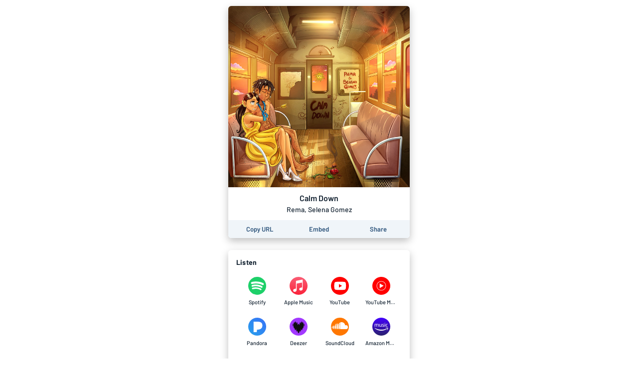

--- FILE ---
content_type: text/html; charset=utf-8
request_url: https://album.link/s/2b2GHWESCWEuHiCZ2Skedp
body_size: 29164
content:
<!DOCTYPE html><html lang="en"><head><meta charSet="UTF-8"/><meta name="viewport" content="width=device-width, initial-scale=1, maximum-scale=1"/><link rel="icon" href="/favicon.ico?v=5"/><link rel="icon" type="image/png" sizes="16x16" href="/favicon-16x16.png"/><link rel="icon" type="image/png" sizes="32x32" href="/favicon-32x32.png"/><link rel="apple-touch-icon" sizes="180x180" href="/apple-touch-icon.png"/><link rel="manifest" href="/site.webmanifest"/><link rel="mask-icon" href="/safari-pinned-tab.svg" color="#6f888b"/><meta name="msapplication-TileColor" content="#00aba9"/><meta name="theme-color" content="#ffffff"/><link rel="preconnect" href="https://api.odesli.co"/><link rel="preconnect" href="https://fonts.googleapis.com"/><link rel="preconnect" href="https://fonts.gstatic.com"/><title>Calm Down by Rema, Selena Gomez</title><meta name="description" content="Listen now on your favorite streaming service. Powered by Songlink/Odesli, an on-demand, customizable smart link service to help you share songs, albums, podcasts and more."/><meta property="og:url" content="https://song.link/s/0WtM2NBVQNNJLh6scP13H8"/><meta name="twitter:url" content="https://song.link/s/0WtM2NBVQNNJLh6scP13H8"/><meta property="og:title" content="Calm Down by Rema, Selena Gomez"/><meta property="og:description" content="Listen now on your favorite streaming service. Powered by Songlink/Odesli, an on-demand, customizable smart link service to help you share songs, albums, podcasts and more."/><meta property="og:type" content="website"/><meta property="og:site_name" content="Songlink/Odesli"/><meta property="og:image" content="https://i.scdn.co/image/ab67616d0000b273a3a7f38ea2033aa501afd4cf"/><meta property="og:image:secure_url" content="https://i.scdn.co/image/ab67616d0000b273a3a7f38ea2033aa501afd4cf"/><meta property="og:image:alt" content="Image for Calm Down by Rema, Selena Gomez"/><meta property="og:image:width" content="640"/><meta property="og:image:height" content="640"/><meta name="twitter:card" content="summary"/><meta name="twitter:title" content="Calm Down by Rema, Selena Gomez"/><meta name="twitter:description" content="Listen now on your favorite streaming service. Powered by Songlink/Odesli, an on-demand, customizable smart link service to help you share songs, albums, podcasts and more."/><meta name="twitter:image" content="https://i.scdn.co/image/ab67616d0000b273a3a7f38ea2033aa501afd4cf"/><meta name="twitter:site" content="@odesli_"/><meta name="twitter:creator" content="@odesli_"/><meta name="slack-app-id" content="A4DKZ1EB1"/><meta property="fb:app_id" content="1689889057996862"/><link rel="alternate" type="application/json+oembed" href="https://api.odesli.co/oembed?url=https://song.link/s/0WtM2NBVQNNJLh6scP13H8&amp;format=json" title="oEmbed endpoint for Calm Down by Rema, Selena Gomez"/><link rel="preload" as="image" href="https://i.scdn.co/image/ab67616d0000b273a3a7f38ea2033aa501afd4cf"/><meta name="next-head-count" content="29"/><link rel="preconnect" href="https://fonts.gstatic.com" crossorigin="anonymous"/><link title="Songlink/Odesli" type="application/opensearchdescription+xml" rel="search" href="https://odesli.co/opensearch.xml"/><link rel="preconnect" href="https://fonts.gstatic.com" crossorigin /><link rel="preload" href="/_next/static/css/861dcc3c1de2fc8c.css" as="style"/><link rel="stylesheet" href="/_next/static/css/861dcc3c1de2fc8c.css" data-n-g=""/><noscript data-n-css=""></noscript><script defer="" nomodule="" src="/_next/static/chunks/polyfills-c67a75d1b6f99dc8.js"></script><script defer="" src="/_next/static/chunks/1787.e8f48e9d1f3b7a34.js"></script><script defer="" src="/_next/static/chunks/4945.a4f165f31bce7963.js"></script><script defer="" src="/_next/static/chunks/8820.f9a8050a3a3e71e4.js"></script><script defer="" src="/_next/static/chunks/8253.c3c10daaada1c45b.js"></script><script defer="" src="/_next/static/chunks/8570.125b2d3ffa514e01.js"></script><script defer="" src="/_next/static/chunks/3069.0e85d3211c781326.js"></script><script defer="" src="/_next/static/chunks/9647.8ed22d997db55deb.js"></script><script defer="" src="/_next/static/chunks/589.d9315487a5360236.js"></script><script defer="" src="/_next/static/chunks/2212.dfe9281b8747a258.js"></script><script defer="" src="/_next/static/chunks/2653.eb5b84662c76b6ff.js"></script><script defer="" src="/_next/static/chunks/836.cf0a7def4c7d9d8b.js"></script><script defer="" src="/_next/static/chunks/5973.be4d0d353d322466.js"></script><script defer="" src="/_next/static/chunks/7136.eac820150916d3d6.js"></script><script defer="" src="/_next/static/chunks/8535.e4ed160e1b4d4c89.js"></script><script defer="" src="/_next/static/chunks/9954.54369d232b91050e.js"></script><script defer="" src="/_next/static/chunks/4651.e136d9604271a179.js"></script><script src="/_next/static/chunks/webpack-d5663aeda5022835.js" defer=""></script><script src="/_next/static/chunks/framework-79bce4a3a540b080.js" defer=""></script><script src="/_next/static/chunks/main-be15e858f28beecd.js" defer=""></script><script src="/_next/static/chunks/pages/_app-19d5db035aec3877.js" defer=""></script><script src="/_next/static/chunks/1530-e2c9edb7615813b8.js" defer=""></script><script src="/_next/static/chunks/2085-f0e86cef97892e60.js" defer=""></script><script src="/_next/static/chunks/4574-52b802a8439806ff.js" defer=""></script><script src="/_next/static/chunks/4015-7c59c0ff4b94ceea.js" defer=""></script><script src="/_next/static/chunks/910-9f0777906673856f.js" defer=""></script><script src="/_next/static/chunks/1064-4d87d2df29dd02c7.js" defer=""></script><script src="/_next/static/chunks/2448-94fea87334ce7177.js" defer=""></script><script src="/_next/static/chunks/pages/%5B...pages%5D-45ac16e2e8d5c83b.js" defer=""></script><script src="/_next/static/A3bWumv3W6HOtjb5p-LKp/_buildManifest.js" defer=""></script><script src="/_next/static/A3bWumv3W6HOtjb5p-LKp/_ssgManifest.js" defer=""></script><style data-href="https://fonts.googleapis.com/css2?family=Barlow:ital,wght@0,400;0,500;0,600;0,700;1,400;1,500;1,600;1,700&display=swap">@font-face{font-family:'Barlow';font-style:italic;font-weight:400;font-display:swap;src:url(https://fonts.gstatic.com/s/barlow/v12/7cHrv4kjgoGqM7E_Ccs_.woff) format('woff')}@font-face{font-family:'Barlow';font-style:italic;font-weight:500;font-display:swap;src:url(https://fonts.gstatic.com/s/barlow/v12/7cHsv4kjgoGqM7E_CfPI41oq.woff) format('woff')}@font-face{font-family:'Barlow';font-style:italic;font-weight:600;font-display:swap;src:url(https://fonts.gstatic.com/s/barlow/v12/7cHsv4kjgoGqM7E_CfPk5Foq.woff) format('woff')}@font-face{font-family:'Barlow';font-style:italic;font-weight:700;font-display:swap;src:url(https://fonts.gstatic.com/s/barlow/v12/7cHsv4kjgoGqM7E_CfOA5Voq.woff) format('woff')}@font-face{font-family:'Barlow';font-style:normal;font-weight:400;font-display:swap;src:url(https://fonts.gstatic.com/s/barlow/v12/7cHpv4kjgoGqM7EPCA.woff) format('woff')}@font-face{font-family:'Barlow';font-style:normal;font-weight:500;font-display:swap;src:url(https://fonts.gstatic.com/s/barlow/v12/7cHqv4kjgoGqM7E3_-gc4w.woff) format('woff')}@font-face{font-family:'Barlow';font-style:normal;font-weight:600;font-display:swap;src:url(https://fonts.gstatic.com/s/barlow/v12/7cHqv4kjgoGqM7E30-8c4w.woff) format('woff')}@font-face{font-family:'Barlow';font-style:normal;font-weight:700;font-display:swap;src:url(https://fonts.gstatic.com/s/barlow/v12/7cHqv4kjgoGqM7E3t-4c4w.woff) format('woff')}@font-face{font-family:'Barlow';font-style:italic;font-weight:400;font-display:swap;src:url(https://fonts.gstatic.com/s/barlow/v12/7cHrv4kjgoGqM7E_Cfs0wH8DnzcjTrA.woff2) format('woff2');unicode-range:U+0102-0103,U+0110-0111,U+0128-0129,U+0168-0169,U+01A0-01A1,U+01AF-01B0,U+0300-0301,U+0303-0304,U+0308-0309,U+0323,U+0329,U+1EA0-1EF9,U+20AB}@font-face{font-family:'Barlow';font-style:italic;font-weight:400;font-display:swap;src:url(https://fonts.gstatic.com/s/barlow/v12/7cHrv4kjgoGqM7E_Cfs1wH8DnzcjTrA.woff2) format('woff2');unicode-range:U+0100-02BA,U+02BD-02C5,U+02C7-02CC,U+02CE-02D7,U+02DD-02FF,U+0304,U+0308,U+0329,U+1D00-1DBF,U+1E00-1E9F,U+1EF2-1EFF,U+2020,U+20A0-20AB,U+20AD-20C0,U+2113,U+2C60-2C7F,U+A720-A7FF}@font-face{font-family:'Barlow';font-style:italic;font-weight:400;font-display:swap;src:url(https://fonts.gstatic.com/s/barlow/v12/7cHrv4kjgoGqM7E_Cfs7wH8Dnzcj.woff2) format('woff2');unicode-range:U+0000-00FF,U+0131,U+0152-0153,U+02BB-02BC,U+02C6,U+02DA,U+02DC,U+0304,U+0308,U+0329,U+2000-206F,U+20AC,U+2122,U+2191,U+2193,U+2212,U+2215,U+FEFF,U+FFFD}@font-face{font-family:'Barlow';font-style:italic;font-weight:500;font-display:swap;src:url(https://fonts.gstatic.com/s/barlow/v12/7cHsv4kjgoGqM7E_CfPI42ohvToJdLm8BvE.woff2) format('woff2');unicode-range:U+0102-0103,U+0110-0111,U+0128-0129,U+0168-0169,U+01A0-01A1,U+01AF-01B0,U+0300-0301,U+0303-0304,U+0308-0309,U+0323,U+0329,U+1EA0-1EF9,U+20AB}@font-face{font-family:'Barlow';font-style:italic;font-weight:500;font-display:swap;src:url(https://fonts.gstatic.com/s/barlow/v12/7cHsv4kjgoGqM7E_CfPI42ogvToJdLm8BvE.woff2) format('woff2');unicode-range:U+0100-02BA,U+02BD-02C5,U+02C7-02CC,U+02CE-02D7,U+02DD-02FF,U+0304,U+0308,U+0329,U+1D00-1DBF,U+1E00-1E9F,U+1EF2-1EFF,U+2020,U+20A0-20AB,U+20AD-20C0,U+2113,U+2C60-2C7F,U+A720-A7FF}@font-face{font-family:'Barlow';font-style:italic;font-weight:500;font-display:swap;src:url(https://fonts.gstatic.com/s/barlow/v12/7cHsv4kjgoGqM7E_CfPI42ouvToJdLm8.woff2) format('woff2');unicode-range:U+0000-00FF,U+0131,U+0152-0153,U+02BB-02BC,U+02C6,U+02DA,U+02DC,U+0304,U+0308,U+0329,U+2000-206F,U+20AC,U+2122,U+2191,U+2193,U+2212,U+2215,U+FEFF,U+FFFD}@font-face{font-family:'Barlow';font-style:italic;font-weight:600;font-display:swap;src:url(https://fonts.gstatic.com/s/barlow/v12/7cHsv4kjgoGqM7E_CfPk5GohvToJdLm8BvE.woff2) format('woff2');unicode-range:U+0102-0103,U+0110-0111,U+0128-0129,U+0168-0169,U+01A0-01A1,U+01AF-01B0,U+0300-0301,U+0303-0304,U+0308-0309,U+0323,U+0329,U+1EA0-1EF9,U+20AB}@font-face{font-family:'Barlow';font-style:italic;font-weight:600;font-display:swap;src:url(https://fonts.gstatic.com/s/barlow/v12/7cHsv4kjgoGqM7E_CfPk5GogvToJdLm8BvE.woff2) format('woff2');unicode-range:U+0100-02BA,U+02BD-02C5,U+02C7-02CC,U+02CE-02D7,U+02DD-02FF,U+0304,U+0308,U+0329,U+1D00-1DBF,U+1E00-1E9F,U+1EF2-1EFF,U+2020,U+20A0-20AB,U+20AD-20C0,U+2113,U+2C60-2C7F,U+A720-A7FF}@font-face{font-family:'Barlow';font-style:italic;font-weight:600;font-display:swap;src:url(https://fonts.gstatic.com/s/barlow/v12/7cHsv4kjgoGqM7E_CfPk5GouvToJdLm8.woff2) format('woff2');unicode-range:U+0000-00FF,U+0131,U+0152-0153,U+02BB-02BC,U+02C6,U+02DA,U+02DC,U+0304,U+0308,U+0329,U+2000-206F,U+20AC,U+2122,U+2191,U+2193,U+2212,U+2215,U+FEFF,U+FFFD}@font-face{font-family:'Barlow';font-style:italic;font-weight:700;font-display:swap;src:url(https://fonts.gstatic.com/s/barlow/v12/7cHsv4kjgoGqM7E_CfOA5WohvToJdLm8BvE.woff2) format('woff2');unicode-range:U+0102-0103,U+0110-0111,U+0128-0129,U+0168-0169,U+01A0-01A1,U+01AF-01B0,U+0300-0301,U+0303-0304,U+0308-0309,U+0323,U+0329,U+1EA0-1EF9,U+20AB}@font-face{font-family:'Barlow';font-style:italic;font-weight:700;font-display:swap;src:url(https://fonts.gstatic.com/s/barlow/v12/7cHsv4kjgoGqM7E_CfOA5WogvToJdLm8BvE.woff2) format('woff2');unicode-range:U+0100-02BA,U+02BD-02C5,U+02C7-02CC,U+02CE-02D7,U+02DD-02FF,U+0304,U+0308,U+0329,U+1D00-1DBF,U+1E00-1E9F,U+1EF2-1EFF,U+2020,U+20A0-20AB,U+20AD-20C0,U+2113,U+2C60-2C7F,U+A720-A7FF}@font-face{font-family:'Barlow';font-style:italic;font-weight:700;font-display:swap;src:url(https://fonts.gstatic.com/s/barlow/v12/7cHsv4kjgoGqM7E_CfOA5WouvToJdLm8.woff2) format('woff2');unicode-range:U+0000-00FF,U+0131,U+0152-0153,U+02BB-02BC,U+02C6,U+02DA,U+02DC,U+0304,U+0308,U+0329,U+2000-206F,U+20AC,U+2122,U+2191,U+2193,U+2212,U+2215,U+FEFF,U+FFFD}@font-face{font-family:'Barlow';font-style:normal;font-weight:400;font-display:swap;src:url(https://fonts.gstatic.com/s/barlow/v12/7cHpv4kjgoGqM7E_A8s5ynghnQci.woff2) format('woff2');unicode-range:U+0102-0103,U+0110-0111,U+0128-0129,U+0168-0169,U+01A0-01A1,U+01AF-01B0,U+0300-0301,U+0303-0304,U+0308-0309,U+0323,U+0329,U+1EA0-1EF9,U+20AB}@font-face{font-family:'Barlow';font-style:normal;font-weight:400;font-display:swap;src:url(https://fonts.gstatic.com/s/barlow/v12/7cHpv4kjgoGqM7E_Ass5ynghnQci.woff2) format('woff2');unicode-range:U+0100-02BA,U+02BD-02C5,U+02C7-02CC,U+02CE-02D7,U+02DD-02FF,U+0304,U+0308,U+0329,U+1D00-1DBF,U+1E00-1E9F,U+1EF2-1EFF,U+2020,U+20A0-20AB,U+20AD-20C0,U+2113,U+2C60-2C7F,U+A720-A7FF}@font-face{font-family:'Barlow';font-style:normal;font-weight:400;font-display:swap;src:url(https://fonts.gstatic.com/s/barlow/v12/7cHpv4kjgoGqM7E_DMs5ynghnQ.woff2) format('woff2');unicode-range:U+0000-00FF,U+0131,U+0152-0153,U+02BB-02BC,U+02C6,U+02DA,U+02DC,U+0304,U+0308,U+0329,U+2000-206F,U+20AC,U+2122,U+2191,U+2193,U+2212,U+2215,U+FEFF,U+FFFD}@font-face{font-family:'Barlow';font-style:normal;font-weight:500;font-display:swap;src:url(https://fonts.gstatic.com/s/barlow/v12/7cHqv4kjgoGqM7E3_-gs6Fostz0rdom9.woff2) format('woff2');unicode-range:U+0102-0103,U+0110-0111,U+0128-0129,U+0168-0169,U+01A0-01A1,U+01AF-01B0,U+0300-0301,U+0303-0304,U+0308-0309,U+0323,U+0329,U+1EA0-1EF9,U+20AB}@font-face{font-family:'Barlow';font-style:normal;font-weight:500;font-display:swap;src:url(https://fonts.gstatic.com/s/barlow/v12/7cHqv4kjgoGqM7E3_-gs6Vostz0rdom9.woff2) format('woff2');unicode-range:U+0100-02BA,U+02BD-02C5,U+02C7-02CC,U+02CE-02D7,U+02DD-02FF,U+0304,U+0308,U+0329,U+1D00-1DBF,U+1E00-1E9F,U+1EF2-1EFF,U+2020,U+20A0-20AB,U+20AD-20C0,U+2113,U+2C60-2C7F,U+A720-A7FF}@font-face{font-family:'Barlow';font-style:normal;font-weight:500;font-display:swap;src:url(https://fonts.gstatic.com/s/barlow/v12/7cHqv4kjgoGqM7E3_-gs51ostz0rdg.woff2) format('woff2');unicode-range:U+0000-00FF,U+0131,U+0152-0153,U+02BB-02BC,U+02C6,U+02DA,U+02DC,U+0304,U+0308,U+0329,U+2000-206F,U+20AC,U+2122,U+2191,U+2193,U+2212,U+2215,U+FEFF,U+FFFD}@font-face{font-family:'Barlow';font-style:normal;font-weight:600;font-display:swap;src:url(https://fonts.gstatic.com/s/barlow/v12/7cHqv4kjgoGqM7E30-8s6Fostz0rdom9.woff2) format('woff2');unicode-range:U+0102-0103,U+0110-0111,U+0128-0129,U+0168-0169,U+01A0-01A1,U+01AF-01B0,U+0300-0301,U+0303-0304,U+0308-0309,U+0323,U+0329,U+1EA0-1EF9,U+20AB}@font-face{font-family:'Barlow';font-style:normal;font-weight:600;font-display:swap;src:url(https://fonts.gstatic.com/s/barlow/v12/7cHqv4kjgoGqM7E30-8s6Vostz0rdom9.woff2) format('woff2');unicode-range:U+0100-02BA,U+02BD-02C5,U+02C7-02CC,U+02CE-02D7,U+02DD-02FF,U+0304,U+0308,U+0329,U+1D00-1DBF,U+1E00-1E9F,U+1EF2-1EFF,U+2020,U+20A0-20AB,U+20AD-20C0,U+2113,U+2C60-2C7F,U+A720-A7FF}@font-face{font-family:'Barlow';font-style:normal;font-weight:600;font-display:swap;src:url(https://fonts.gstatic.com/s/barlow/v12/7cHqv4kjgoGqM7E30-8s51ostz0rdg.woff2) format('woff2');unicode-range:U+0000-00FF,U+0131,U+0152-0153,U+02BB-02BC,U+02C6,U+02DA,U+02DC,U+0304,U+0308,U+0329,U+2000-206F,U+20AC,U+2122,U+2191,U+2193,U+2212,U+2215,U+FEFF,U+FFFD}@font-face{font-family:'Barlow';font-style:normal;font-weight:700;font-display:swap;src:url(https://fonts.gstatic.com/s/barlow/v12/7cHqv4kjgoGqM7E3t-4s6Fostz0rdom9.woff2) format('woff2');unicode-range:U+0102-0103,U+0110-0111,U+0128-0129,U+0168-0169,U+01A0-01A1,U+01AF-01B0,U+0300-0301,U+0303-0304,U+0308-0309,U+0323,U+0329,U+1EA0-1EF9,U+20AB}@font-face{font-family:'Barlow';font-style:normal;font-weight:700;font-display:swap;src:url(https://fonts.gstatic.com/s/barlow/v12/7cHqv4kjgoGqM7E3t-4s6Vostz0rdom9.woff2) format('woff2');unicode-range:U+0100-02BA,U+02BD-02C5,U+02C7-02CC,U+02CE-02D7,U+02DD-02FF,U+0304,U+0308,U+0329,U+1D00-1DBF,U+1E00-1E9F,U+1EF2-1EFF,U+2020,U+20A0-20AB,U+20AD-20C0,U+2113,U+2C60-2C7F,U+A720-A7FF}@font-face{font-family:'Barlow';font-style:normal;font-weight:700;font-display:swap;src:url(https://fonts.gstatic.com/s/barlow/v12/7cHqv4kjgoGqM7E3t-4s51ostz0rdg.woff2) format('woff2');unicode-range:U+0000-00FF,U+0131,U+0152-0153,U+02BB-02BC,U+02C6,U+02DA,U+02DC,U+0304,U+0308,U+0329,U+2000-206F,U+20AC,U+2122,U+2191,U+2193,U+2212,U+2215,U+FEFF,U+FFFD}</style></head><body><div id="__next" data-reactroot=""><div id="main-app-element"><style data-emotion="css-global fdhv2e">html,body,body>div:first-of-type,div#__next,div#__next>div{height:100%;}body{color:#122130;}.ReactModal__Overlay{opacity:0;-webkit-transition:opacity 150ms ease-in-out;transition:opacity 150ms ease-in-out;}.ReactModal__Overlay--after-open{opacity:1;}.ReactModal__Overlay--before-close{opacity:0;}</style><style data-emotion="css-global 1xnuzof">.ReactModal__Content__Modal{opacity:0;-webkit-transform:translate(-50%, 100px);-moz-transform:translate(-50%, 100px);-ms-transform:translate(-50%, 100px);transform:translate(-50%, 100px);}.ReactModal__Content__Modal--after-open{opacity:1;-webkit-transform:translate(-50%,-50%);-moz-transform:translate(-50%,-50%);-ms-transform:translate(-50%,-50%);transform:translate(-50%,-50%);-webkit-transition:opacity 325ms ease-out,-webkit-transform 325ms ease-out;transition:opacity 325ms ease-out,transform 325ms ease-out;}.ReactModal__Content__Modal--before-close{opacity:0;-webkit-transform:translate(-50%, 0%);-moz-transform:translate(-50%, 0%);-ms-transform:translate(-50%, 0%);transform:translate(-50%, 0%);-webkit-transition:opacity 150ms ease-in,-webkit-transform 150ms ease-in;transition:opacity 150ms ease-in,transform 150ms ease-in;}</style><style data-emotion="css-global 1f70xaa">body{background:white;}</style><style data-emotion="css kdbhus">.css-kdbhus{height:100%;display:-webkit-box;display:-webkit-flex;display:-ms-flexbox;display:flex;-webkit-flex-direction:column;-ms-flex-direction:column;flex-direction:column;}</style><div class="css-kdbhus"><style data-emotion="css btop5">.css-btop5{-webkit-flex:1 0;-ms-flex:1 0;flex:1 0;text-align:center;max-width:388px;margin:auto;padding:12px;width:100%;}.css-btop5 >div{margin-bottom:24px;}.css-btop5 >div:last-child{margin-bottom:0;}</style><main class="css-btop5"><div><style data-emotion="css 12bjhyh">.css-12bjhyh{background:white;box-shadow:0 6px 16px rgba(0, 0, 0, 0.25);border-radius:6px;}</style><div class="css-12bjhyh e1n9t0bf0"><style data-emotion="css q6wz3b">.css-q6wz3b{display:block;border-radius:6px 6px 0 0;}</style><span style="box-sizing:border-box;display:block;overflow:hidden;width:initial;height:initial;background:none;opacity:1;border:0;margin:0;padding:0;position:relative"><span style="box-sizing:border-box;display:block;width:initial;height:initial;background:none;opacity:1;border:0;margin:0;padding:0;padding-top:100%"></span><img alt="Album artwork" src="https://i.scdn.co/image/ab67616d0000b273a3a7f38ea2033aa501afd4cf" decoding="async" data-nimg="responsive" class="css-q6wz3b" style="position:absolute;top:0;left:0;bottom:0;right:0;box-sizing:border-box;padding:0;border:none;margin:auto;display:block;width:0;height:0;min-width:100%;max-width:100%;min-height:100%;max-height:100%"/></span><style data-emotion="css r6x7n">.css-r6x7n{display:-webkit-box;display:-webkit-flex;display:-ms-flexbox;display:flex;-webkit-flex-direction:column;-ms-flex-direction:column;flex-direction:column;-webkit-align-items:center;-webkit-box-align:center;-ms-flex-align:center;align-items:center;padding:12px;}</style><div class="css-r6x7n e12n0mv62"><style data-emotion="css 1oiqcyt">.css-1oiqcyt{font-weight:600;font-size:16px;margin-bottom:4px;}</style><div class="css-1oiqcyt e12n0mv61">Calm Down</div><style data-emotion="css 1vk2kj9">.css-1vk2kj9{font-weight:500;font-size:14px;color:#122130;}</style><div class="css-1vk2kj9 e12n0mv60">Rema, Selena Gomez</div></div><style data-emotion="css 1v5k611">.css-1v5k611{display:-webkit-box;display:-webkit-flex;display:-ms-flexbox;display:flex;width:100%;border-bottom-left-radius:6px;border-bottom-right-radius:6px;padding:4px;background:#f0f5f9;}</style><div class="css-1v5k611"><style data-emotion="css 1aork3a">.css-1aork3a{width:33.333%;display:-webkit-box;display:-webkit-flex;display:-ms-flexbox;display:flex;-webkit-box-pack:center;-ms-flex-pack:center;-webkit-justify-content:center;justify-content:center;}</style><div class="css-1aork3a ek2550i1"><div><style data-emotion="css 13udsys">.css-13udsys{height:100%;}</style><style data-emotion="css mmcv2j">.css-mmcv2j{display:-webkit-box;display:-webkit-flex;display:-ms-flexbox;display:flex;-webkit-align-items:center;-webkit-box-align:center;-ms-flex-align:center;align-items:center;-webkit-box-pack:center;-ms-flex-pack:center;-webkit-justify-content:center;justify-content:center;color:#2d547b;font-weight:600;border-radius:3px;padding:6px 12px;height:100%;}.css-mmcv2j svg *{fill:#2d547b;}@media (hover: hover){.css-mmcv2j:not([disabled]):hover{background:#f0f5f9;color:#122130;}.css-mmcv2j:not([disabled]):hover svg *{fill:#122130;}}</style><button aria-label="Copy the URL of this page" class="css-mmcv2j e1prdieb0"><style data-emotion="css 1yxf6qu">.css-1yxf6qu{display:-webkit-box;display:-webkit-flex;display:-ms-flexbox;display:flex;-webkit-flex-direction:column;-ms-flex-direction:column;flex-direction:column;-webkit-box-pack:center;-ms-flex-pack:center;-webkit-justify-content:center;justify-content:center;-webkit-align-items:center;-webkit-box-align:center;-ms-flex-align:center;align-items:center;}</style><div class="css-1yxf6qu ek2550i0"><style data-emotion="css 1vt4k5j">.css-1vt4k5j{font-size:13px;}@media only screen and (max-width: 480px){.css-1vt4k5j{font-size:12px;}}</style><div class="css-1vt4k5j ek2550i2">Copy URL</div></div></button></div></div><div class="css-1aork3a ek2550i1"><style data-emotion="css dn193n">.css-dn193n{display:-webkit-box;display:-webkit-flex;display:-ms-flexbox;display:flex;-webkit-align-items:center;-webkit-box-align:center;-ms-flex-align:center;align-items:center;-webkit-box-pack:center;-ms-flex-pack:center;-webkit-justify-content:center;justify-content:center;color:#2d547b;font-weight:600;border-radius:3px;padding:6px 12px;}.css-dn193n svg *{fill:#2d547b;}@media (hover: hover){.css-dn193n:not([disabled]):hover{background:#f0f5f9;color:#122130;}.css-dn193n:not([disabled]):hover svg *{fill:#122130;}}</style><button aria-label="Learn how to embed this page on your website" class="css-dn193n e1prdieb0"><div class="css-1vt4k5j ek2550i2">Embed</div></button></div><div class="css-1aork3a ek2550i1"><button aria-label="Share this page" class="css-dn193n e1prdieb0"><div class="css-1vt4k5j ek2550i2">Share</div></button></div></div></div></div><div class="css-12bjhyh e1n9t0bf0"><style data-emotion="css ar039j">.css-ar039j{padding:16px;padding-bottom:0;font-weight:700;text-align:left;letter-spacing:0.2px;}</style><div class="css-ar039j">Listen</div><style data-emotion="css jnwrwc">.css-jnwrwc{padding:8px 16px;display:-webkit-box;display:-webkit-flex;display:-ms-flexbox;display:flex;-webkit-box-flex-wrap:wrap;-webkit-flex-wrap:wrap;-ms-flex-wrap:wrap;flex-wrap:wrap;}.css-jnwrwc >*{margin:2px 0;width:25%;}@media only screen and (max-width: 374px){.css-jnwrwc >*{width:33.33%;}}</style><div class="css-jnwrwc"><style data-emotion="css 1spf6ft">.css-1spf6ft{display:block;border-radius:4px;}@media (hover: hover){.css-1spf6ft:hover{background:#f0f5f9;}}</style><a href="https://open.spotify.com/track/0WtM2NBVQNNJLh6scP13H8" target="_blank" rel="noopener noreferrer" aria-label="Listen to Calm Down by Rema, Selena Gomez on Spotify" data-test-id="link" class="css-1spf6ft"><style data-emotion="css u4eldh">.css-u4eldh{display:-webkit-box;display:-webkit-flex;display:-ms-flexbox;display:flex;-webkit-flex-direction:column;-ms-flex-direction:column;flex-direction:column;-webkit-box-pack:center;-ms-flex-pack:center;-webkit-justify-content:center;justify-content:center;-webkit-align-items:center;-webkit-box-align:center;-ms-flex-align:center;align-items:center;padding:10px;}</style><div class="css-u4eldh"><svg width="36" height="36" viewBox="0 0 45 45"><path style="fill:#1dd069" d="M45.71,23.22a22.5,22.5,0,1,0-6.59,15.91,22.5,22.5,0,0,0,6.59-15.91Z" transform="translate(-0.71 -0.73)"></path><path style="fill:#fff" d="M38.46,16.7a25.43,25.43,0,0,0-2.34-1.21q-1.18-.53-2.44-1A37.88,37.88,0,0,0,27.5,13a46.8,46.8,0,0,0-6.33-.59q-1.3,0-2.6,0t-2.6.16c-.83.08-1.64.17-2.43.29s-1.61.27-2.41.46l-1,.24c-.32.09-.66.18-1,.28A2.44,2.44,0,0,0,8,14.74a2.53,2.53,0,0,0,1.37,3.86,2.46,2.46,0,0,0,.72.1,2.84,2.84,0,0,0,.71-.1l.23-.06c.56-.15,1.11-.3,1.67-.42.86-.19,1.73-.33,2.6-.43s1.77-.18,2.65-.22,1.55-.06,2.32-.05,1.54,0,2.32.08,1.49.11,2.23.2,1.46.19,2.19.32c1.06.19,2.1.41,3.12.69a27.65,27.65,0,0,1,3,1q.75.3,1.46.65c.47.23.94.48,1.42.75a2.58,2.58,0,0,0,1.27.34,2.51,2.51,0,0,0,2.19-1.27,2.57,2.57,0,0,0,.33-1.26v-.06s0-.07,0-.13a3,3,0,0,0-.05-.36,2.45,2.45,0,0,0-.45-1,2.73,2.73,0,0,0-.8-.69Z" transform="translate(-0.71 -0.73)"></path><path style="fill:#fff" d="M29.87,21.55a33.53,33.53,0,0,0-5.77-1.3A34.39,34.39,0,0,0,18.19,20c-.94,0-1.86.11-2.77.22s-1.82.27-2.74.47l-1.11.27-1.08.31A2.08,2.08,0,0,0,9.43,22,2.22,2.22,0,0,0,9,23.23a2.15,2.15,0,0,0,.35,1.25,2.18,2.18,0,0,0,1,.83,2.15,2.15,0,0,0,.78.16,2.51,2.51,0,0,0,.75-.11,24.79,24.79,0,0,1,3.61-.78,28.69,28.69,0,0,1,3.87-.27c1,0,2,0,2.91.14s1.87.22,2.81.4a28.37,28.37,0,0,1,3.54.9A23.34,23.34,0,0,1,32,27.12c.35.18.69.37,1,.57l.38.21a2.25,2.25,0,0,0,1.64.24,2.15,2.15,0,0,0,1.33-1,2.23,2.23,0,0,0,.25-1.67,2.14,2.14,0,0,0-1-1.33h0L35.38,24a25.6,25.6,0,0,0-2.69-1.39,27.9,27.9,0,0,0-2.82-1.07Z" transform="translate(-0.71 -0.73)"></path><path style="fill:#fff" d="M24.13,27.42a30.78,30.78,0,0,0-4.36-.34h0l-.91,0c-.69,0-1.39.07-2,.12-.88.07-1.76.19-2.64.33s-1.75.31-2.61.51l-.22.06h0l-.25.08a1.79,1.79,0,0,0-.92.82A1.88,1.88,0,0,0,10,30.27a1.79,1.79,0,0,0,1.78,1.47l.4,0,.35-.07q1.55-.34,3.12-.56c1-.14,2.09-.23,3.15-.28q1.22,0,2.44,0t2.42.25a21.3,21.3,0,0,1,3.8.93A19.6,19.6,0,0,1,31,33.66h0l.06,0,.36.2a1.84,1.84,0,0,0,1.85-3.14,3.57,3.57,0,0,0-.36-.24l0,0h0a22.77,22.77,0,0,0-2.16-1.14,23.32,23.32,0,0,0-2.27-.9,25.39,25.39,0,0,0-4.26-1Z" transform="translate(-0.71 -0.73)"></path></svg><style data-emotion="css 2b3un8">.css-2b3un8{font-weight:500;color:#122130;font-size:11px;margin-top:8px;max-width:100%;white-space:nowrap;text-overflow:ellipsis;overflow:hidden;}</style><div class="css-2b3un8">Spotify</div></div></a><a href="https://geo.music.apple.com/us/album/_/1640501237?i=1640501238&amp;mt=1&amp;app=music&amp;ls=1&amp;at=1000lHKX&amp;ct=odesli_http&amp;itscg=30200&amp;itsct=odsl_m" target="_blank" rel="noopener noreferrer" aria-label="Listen to Calm Down by Rema, Selena Gomez on Apple Music" data-test-id="link" class="css-1spf6ft"><div class="css-u4eldh"><svg width="36" height="36" viewBox="0 0 80 80"><circle cx="40" cy="40" r="40" fill="url(#paint0_linear-apple-music-circle-icon)"></circle><path fill-rule="evenodd" clip-rule="evenodd" d="M56.5557 12.2227C56.3668 12.2449 54.6446 12.5449 54.4334 12.5893L30.6557 17.3893H30.6445C30.0223 17.5227 29.5334 17.7449 29.1668 18.056C28.7112 18.4338 28.4668 18.9782 28.3668 19.6004C28.3445 19.7338 28.3112 20.0004 28.3112 20.4004C28.3112 20.4004 28.3112 44.6893 28.3112 50.156C28.3112 50.856 28.2557 51.5227 27.789 52.1004C27.3223 52.6782 26.7334 52.8449 26.0557 52.9893C25.5334 53.0893 25.0223 53.2005 24.5001 53.3004C22.5334 53.7005 21.2557 53.9671 20.1001 54.4116C18.989 54.8449 18.1668 55.3893 17.5001 56.0782C16.189 57.4449 15.6557 59.3116 15.8445 61.056C16.0001 62.5449 16.6668 63.9671 17.8223 65.0116C18.6001 65.7227 19.5668 66.2671 20.7112 66.4893C21.9001 66.7227 23.1557 66.6449 25.0001 66.2671C25.9779 66.0671 26.9001 65.756 27.7779 65.2449C28.6445 64.7338 29.389 64.056 29.9668 63.2227C30.5445 62.3893 30.9223 61.4671 31.1334 60.4782C31.3445 59.4671 31.4001 58.5449 31.4001 57.5338V31.7338C31.4001 30.356 31.789 29.9893 32.9112 29.7116C32.9112 29.7116 52.6779 25.7227 53.6001 25.5449C54.889 25.3004 55.489 25.6671 55.489 27.0116V44.6338C55.489 45.3338 55.4779 46.0338 55.0112 46.6116C54.5445 47.1893 53.9557 47.356 53.2779 47.5004C52.7557 47.6004 52.2445 47.7116 51.7223 47.8116C49.7557 48.2116 48.4779 48.4782 47.3223 48.9227C46.2112 49.356 45.389 49.9004 44.7223 50.5893C43.4112 51.956 42.8334 53.8227 43.0223 55.5671C43.1779 57.056 43.889 58.4782 45.0445 59.5227C45.8223 60.2338 46.789 60.756 47.9334 60.9893C49.1223 61.2227 50.3779 61.1449 52.2223 60.7671C53.2001 60.5671 54.1223 60.2782 55.0001 59.756C55.8668 59.2449 56.6112 58.5671 57.189 57.7338C57.7668 56.9004 58.1445 55.9782 58.3557 54.9893C58.5668 53.9782 58.5779 53.056 58.5779 52.0449V14.3227C58.5668 12.956 57.8445 12.1116 56.5557 12.2227Z" fill="white"></path><defs><linearGradient id="paint0_linear-apple-music-circle-icon" x1="40" y1="79.6961" x2="40" y2="1.72435" gradientUnits="userSpaceOnUse"><stop stop-color="#FA233B"></stop><stop offset="1" stop-color="#FB5C74"></stop></linearGradient></defs></svg><div class="css-2b3un8">Apple Music</div></div></a><a href="https://www.youtube.com/watch?v=WcIcVapfqXw" target="_blank" rel="noopener noreferrer" aria-label="Listen to Calm Down by Rema, Selena Gomez on YouTube" data-test-id="link" class="css-1spf6ft"><div class="css-u4eldh"><svg width="36" height="36" viewBox="0 0 45 45"><defs><style>.youtube-icon-circle-1{fill:red;}.youtube-icon-circle-2{fill:#fff;}</style></defs><circle class="youtube-icon-circle-1" cx="22.5" cy="22.5" r="22.5"></circle><path id="lozenge-path-YouTubeCircleIcon-youtube-circle-icon" class="youtube-icon-circle-2" d="M37.12,16a3.71,3.71,0,0,0-2.61-2.61C32.2,12.73,23,12.73,23,12.73s-9.24,0-11.55.62A3.71,3.71,0,0,0,8.79,16a38.56,38.56,0,0,0-.62,7.11,38.56,38.56,0,0,0,.62,7.11,3.71,3.71,0,0,0,2.61,2.61c2.31.62,11.55.62,11.55.62s9.24,0,11.55-.62a3.71,3.71,0,0,0,2.61-2.61,38.56,38.56,0,0,0,.62-7.11A38.56,38.56,0,0,0,37.12,16Z" transform="translate(0 -0.58)"></path><polygon id="play-polygon-YouTubeCircleIcon-youtube-circle-icon" class="youtube-icon-circle-1" points="20 26.93 27.68 22.5 20 18.07 20 26.93"></polygon></svg><div class="css-2b3un8">YouTube</div></div></a><a href="https://music.youtube.com/watch?v=WcIcVapfqXw" target="_blank" rel="noopener noreferrer" aria-label="Listen to Calm Down by Rema, Selena Gomez on YouTube Music" data-test-id="link" class="css-1spf6ft"><div class="css-u4eldh"><svg width="36" height="36" viewBox="0 0 40 40"><rect width="40" height="40" fill="black" fill-opacity="0"></rect><rect width="40" height="40" fill="black" fill-opacity="0"></rect><path d="M20 40C31.0457 40 40 31.0457 40 20C40 8.9543 31.0457 0 20 0C8.9543 0 0 8.9543 0 20C0 31.0457 8.9543 40 20 40Z" fill="#FF0000"></path><rect width="20.9091" height="20.9091" fill="black" fill-opacity="0" transform="translate(9.54541 9.54541)"></rect><path d="M20 10.4636C25.259 10.4636 29.5363 14.7409 29.5363 20C29.5363 25.259 25.259 29.5363 20 29.5363C14.7409 29.5363 10.4636 25.259 10.4636 20C10.4636 14.7409 14.7409 10.4636 20 10.4636ZM20 9.54541C14.225 9.54541 9.54541 14.225 9.54541 20C9.54541 25.775 14.225 30.4545 20 30.4545C25.775 30.4545 30.4545 25.775 30.4545 20C30.4545 14.225 25.775 9.54541 20 9.54541Z" fill="white"></path><path d="M16.3636 25.2275L25.2273 19.7729L16.3636 14.7729V25.2275Z" fill="white"></path></svg><div class="css-2b3un8">YouTube Music</div></div></a><a href="https://www.pandora.com/TR:93688252" target="_blank" rel="noopener noreferrer" aria-label="Listen to Calm Down by Rema, Selena Gomez on Pandora" data-test-id="link" class="css-1spf6ft"><div class="css-u4eldh"><svg width="36" height="36" viewBox="0 0 40 40"><circle cx="20" cy="20" r="20" fill="url(#paint0_linear_PandoraCircleIcon-pandora-circle-icon)"></circle><path fill-rule="evenodd" clip-rule="evenodd" d="M0 11.5686V23.1371H3.22601C6.89576 23.1371 6.68784 23.1542 7.00929 22.8258C7.3218 22.5064 7.31237 22.5951 7.31237 19.97V17.6593L8.39961 17.6589C15.6819 17.6564 19.6126 14.3853 19.6078 8.33166C19.6047 4.25288 17.6036 1.52546 13.8186 0.441099C12.2906 0.0033518 12.2284 -2.92255e-07 5.62004 -2.92255e-07H0V11.5686Z" transform="translate(12 9)" fill="white"></path><defs><linearGradient id="paint0_linear_PandoraCircleIcon-pandora-circle-icon" x2="1" gradientUnits="userSpaceOnUse" gradientTransform="translate(60 20) scale(56.5685) rotate(135)"><stop stop-color="#3870F7"></stop><stop offset="1" stop-color="#27A1EB"></stop></linearGradient></defs></svg><div class="css-2b3un8">Pandora</div></div></a><a href="https://www.deezer.com/track/1873297197" target="_blank" rel="noopener noreferrer" aria-label="Listen to Calm Down by Rema, Selena Gomez on Deezer" data-test-id="link" class="css-1spf6ft"><div class="css-u4eldh"><svg width="36" height="36" viewBox="0 0 52 52"><circle cx="26" cy="26" r="26" fill="#A238FF"></circle><path fill-rule="evenodd" clip-rule="evenodd" d="M37.5159 16.1872C37.8305 14.364 38.2921 13.2175 38.8034 13.2153H38.8044C39.7579 13.2186 40.5308 17.1947 40.5308 22.1038C40.5308 27.0129 39.7568 30.9922 38.8023 30.9922C38.411 30.9922 38.0499 30.3165 37.7592 29.1843C37.2998 33.3291 36.3464 36.1784 35.2426 36.1784C34.3887 36.1784 33.6223 34.4668 33.1078 31.7675C32.7565 36.901 31.8723 40.5433 30.8388 40.5433C30.1902 40.5433 29.5989 39.1 29.1611 36.7499C28.6347 41.601 27.4186 45 26.0004 45C24.5822 45 23.3638 41.6021 22.8396 36.7499C22.405 39.1 21.8137 40.5433 21.1619 40.5433C20.1285 40.5433 19.2464 36.901 18.8929 31.7675C18.3784 34.4668 17.6141 36.1784 16.758 36.1784C15.6554 36.1784 14.7009 33.3301 14.2415 29.1843C13.9529 30.3198 13.5897 30.9922 13.1984 30.9922C12.2439 30.9922 11.4699 27.0129 11.4699 22.1038C11.4699 17.1947 12.2439 13.2153 13.1984 13.2153C13.7107 13.2153 14.1691 14.3651 14.4869 16.1872C14.996 13.0434 15.823 11 16.758 11C17.8682 11 18.8302 13.8898 19.2853 18.086C19.7307 15.032 20.4063 13.085 21.163 13.085C22.2234 13.085 23.1249 16.9143 23.4589 22.256C24.087 19.5173 24.9962 17.7991 26.0026 17.7991C27.0088 17.7991 27.918 19.5184 28.545 22.256C28.8801 16.9143 29.7805 13.085 30.841 13.085C31.5965 13.085 32.2711 15.032 32.7186 18.086C33.1727 13.8898 34.1347 11 35.2449 11C36.1767 11 37.0068 13.0445 37.5159 16.1872ZM9 21.2295C9 19.035 9.43888 17.2556 9.98044 17.2556C10.522 17.2556 10.9609 19.035 10.9609 21.2295C10.9609 23.4239 10.522 25.2035 9.98044 25.2035C9.43888 25.2035 9 23.4239 9 21.2295ZM41.0391 21.2295C41.0391 19.035 41.478 17.2556 42.0196 17.2556C42.561 17.2556 43 19.035 43 21.2295C43 23.4239 42.561 25.2035 42.0196 25.2035C41.478 25.2035 41.0391 23.4239 41.0391 21.2295Z" fill="#0F0D13"></path></svg><div class="css-2b3un8">Deezer</div></div></a><a href="https://soundcloud.com/heisrema/calm-down-1?utm_medium=api&amp;utm_campaign=social_sharing&amp;utm_source=id_314547" target="_blank" rel="noopener noreferrer" aria-label="Listen to Calm Down by Rema, Selena Gomez on SoundCloud" data-test-id="link" class="css-1spf6ft"><div class="css-u4eldh"><svg width="36" height="36" viewBox="0 0 45 45"><defs><style>.soundcloud-icon-circle-1{fill:#f70;}.soundcloud-icon-circle-2{fill:#fff;}</style></defs><title>sound cloud circle icon</title><path class="soundcloud-icon-circle-1" d="M144.24,22.5a22.5,22.5,0,1,0-6.59,15.91A22.5,22.5,0,0,0,144.24,22.5Z" transform="translate(-99.24 0)"></path><path class="soundcloud-icon-circle-2" d="M101.56,21.72a.17.17,0,0,0-.16.16l-.3,2.26.3,2.22a.17.17,0,0,0,.16.16.17.17,0,0,0,.16-.16h0l.35-2.22-.35-2.26a.17.17,0,0,0-.16-.16Z" transform="translate(-99.24 0)"></path><path class="soundcloud-icon-circle-2" d="M103.23,20.49a.17.17,0,0,0-.34,0l-.4,3.65.4,3.57a.17.17,0,0,0,.34,0l.45-3.57-.45-3.65Z" transform="translate(-99.24 0)"></path><path class="soundcloud-icon-circle-2" d="M109.53,17.12a.31.31,0,0,0-.31.3l-.32,6.72.32,4.34a.31.31,0,0,0,.62,0h0l.36-4.34-.36-6.72A.32.32,0,0,0,109.53,17.12Z" transform="translate(-99.24 0)"></path><path class="soundcloud-icon-circle-2" d="M106.27,19.45a.24.24,0,0,0-.24.23l-.36,4.45.36,4.31a.24.24,0,0,0,.48,0l.41-4.31-.41-4.45A.25.25,0,0,0,106.27,19.45Z" transform="translate(-99.24 0)"></path><path class="soundcloud-icon-circle-2" d="M112.84,28.78a.38.38,0,0,0,.38-.37l.31-4.27-.31-8.94a.38.38,0,0,0-.75,0l-.28,8.94.28,4.27A.38.38,0,0,0,112.84,28.78Z" transform="translate(-99.24 0)"></path><path class="soundcloud-icon-circle-2" d="M119.62,28.8a.52.52,0,0,0,.52-.51h0l.22-4.15-.22-10.33a.52.52,0,0,0-1,0l-.19,10.32.19,4.15A.52.52,0,0,0,119.62,28.8Z" transform="translate(-99.24 0)"></path><path class="soundcloud-icon-circle-2" d="M116.2,28.79a.45.45,0,0,0,.45-.44h0l.26-4.2-.27-9a.45.45,0,0,0-.89,0l-.24,9,.24,4.2a.45.45,0,0,0,.45.44Z" transform="translate(-99.24 0)"></path><path class="soundcloud-icon-circle-2" d="M107.89,28.75a.28.28,0,0,0,.27-.27l.38-4.34L108.16,20a.27.27,0,0,0-.55,0l-.34,4.13.34,4.34A.28.28,0,0,0,107.89,28.75Z" transform="translate(-99.24 0)"></path><path class="soundcloud-icon-circle-2" d="M104.66,28.51a.21.21,0,0,0,.2-.2l.43-4.17-.43-4.33a.21.21,0,0,0-.2-.2.21.21,0,0,0-.2.2l-.38,4.33.38,4.17a.21.21,0,0,0,.2.2Z" transform="translate(-99.24 0)"></path><path class="soundcloud-icon-circle-2" d="M117.91,15a.48.48,0,0,0-.48.48l-.22,8.68.22,4.18a.48.48,0,0,0,1,0h0l.24-4.18-.24-8.68a.48.48,0,0,0-.48-.48Z" transform="translate(-99.24 0)"></path><path class="soundcloud-icon-circle-2" d="M111.18,28.79a.35.35,0,0,0,.34-.34l.34-4.31-.34-8.25a.34.34,0,0,0-.69,0l-.3,8.25.3,4.31A.35.35,0,0,0,111.18,28.79Z" transform="translate(-99.24 0)"></path><path class="soundcloud-icon-circle-2" d="M114.93,28.39h0l.29-4.24-.29-9.24a.41.41,0,0,0-.82,0l-.26,9.24.26,4.24a.41.41,0,0,0,.82,0h0Z" transform="translate(-99.24 0)"></path><path class="soundcloud-icon-circle-2" d="M136.75,18.81a5,5,0,0,0-1.93.39,8.82,8.82,0,0,0-8.79-8,8.94,8.94,0,0,0-3.2.6c-.38.15-.48.3-.48.59V28.22a.61.61,0,0,0,.54.59h13.86a5,5,0,0,0,0-10Z" transform="translate(-99.24 0)"></path><path class="soundcloud-icon-circle-2" d="M121.33,12.33a.56.56,0,0,0-.55.55l-.23,11.26.23,4.09a.55.55,0,0,0,1.1,0h0l.25-4.09-.25-11.26a.56.56,0,0,0-.55-.55Z" transform="translate(-99.24 0)"></path></svg><div class="css-2b3un8">SoundCloud</div></div></a><a href="https://music.amazon.com/albums/B0BB5VNGG1?trackAsin=B0BB651MRK" target="_blank" rel="noopener noreferrer" aria-label="Listen to Calm Down by Rema, Selena Gomez on Amazon Music" data-test-id="link" class="css-1spf6ft"><div class="css-u4eldh"><svg width="36" height="36" viewBox="0 0 80 80"><path d="M80 40.0593C80.014 30.8026 76.8168 21.8275 70.9535 14.6642C65.0902 7.50095 56.9238 2.59302 47.8465 0.777183C38.7693 -1.03866 29.3432 0.350008 21.1753 4.70643C13.0074 9.06285 6.60339 16.1173 3.05511 24.6671C-0.493172 33.2169 -0.966062 42.7327 1.71706 51.5921C4.40019 60.4515 10.0732 68.1061 17.7689 73.2508C25.4647 78.3955 34.7066 80.7119 43.9192 79.8049C53.1318 78.8979 61.7446 74.8238 68.2892 68.2771C75.7728 60.7911 79.9839 50.6442 80 40.0593Z" fill="url(#paint0_linear-amazon-circle-icon)"></path><path fill-rule="evenodd" clip-rule="evenodd" d="M55.4853 23.0322C55.4269 23.0473 55.3791 23.0831 55.3791 23.1117C55.3791 23.1402 55.3296 23.1794 55.2691 23.1984C54.8033 23.3457 54.3703 24.4278 54.6422 24.7648C54.6727 24.8025 54.7165 24.9217 54.7397 25.0297C54.7628 25.1377 54.8033 25.2261 54.8294 25.2261C54.8555 25.2261 54.9828 25.3099 55.1122 25.4123C55.5604 25.7668 57.0783 25.5629 57.0783 25.1481C57.0783 25.1218 57.1358 25.0229 57.206 24.9283C57.3961 24.6722 57.3596 23.7053 57.1542 23.5623C57.0791 23.5099 57.0167 23.4346 57.0155 23.3949C57.0084 23.1593 55.9559 22.9097 55.4853 23.0322ZM16.57 27.5836C16.4364 27.6091 16.1497 27.6629 15.9327 27.7031C15.5427 27.7751 14.582 28.0688 14.3723 28.1798C14.3127 28.2113 14.0868 28.3249 13.8703 28.432C13.654 28.5391 13.4082 28.6766 13.3241 28.7373C12.8003 29.1163 12.6836 29.079 12.6165 28.5112C12.5602 28.034 12.498 28.0053 11.5186 28.0053H10.7119L10.5917 28.2017C10.474 28.3938 10.4714 28.5222 10.4711 34.0812L10.4709 39.7643L10.6412 39.9267C10.8994 40.1731 12.4678 40.1797 12.7321 39.9356L12.8984 39.7822V35.1666V30.5511L13.0688 30.4304C13.1626 30.3639 13.3537 30.2639 13.4936 30.2082C13.6335 30.1525 13.748 30.0848 13.748 30.0578C13.748 30.0309 13.8368 29.9896 13.9453 29.9664C14.0537 29.9431 14.2381 29.8765 14.3549 29.8185C14.4717 29.7605 14.7038 29.6937 14.8707 29.6703C15.0376 29.6469 15.2911 29.5891 15.4342 29.5416C16.4029 29.2205 17.9938 29.7664 17.9964 30.4209C17.9967 30.4713 18.0445 30.5943 18.1026 30.694C18.1998 30.8606 18.2109 31.2359 18.2388 35.3281C18.263 38.8661 18.2854 39.7971 18.3479 39.8595C18.5019 40.013 20.3002 39.9979 20.4842 39.8417L20.636 39.713L20.6522 35.1437L20.6686 30.5743L20.8203 30.4343C20.9039 30.3571 21.0603 30.2642 21.1682 30.2275C21.2761 30.191 21.4293 30.1111 21.5089 30.0499C21.5886 29.9887 21.6981 29.9387 21.7526 29.9387C21.8069 29.9387 21.9491 29.8866 22.0682 29.823C22.1874 29.7594 22.4191 29.6881 22.5831 29.6646C22.7473 29.641 22.977 29.582 23.0938 29.5332C23.2277 29.4774 23.5416 29.441 23.9434 29.435C25.0646 29.4178 25.5592 29.7606 25.8905 30.7846L26.0371 31.2377L26.0674 35.5376C26.0841 37.9025 26.1205 39.8601 26.1481 39.8878C26.2803 40.0196 28.0992 39.9822 28.2239 39.845C28.3441 39.7128 28.386 31.3817 28.2726 30.1852C28.108 28.4489 25.9171 27.1368 24.0189 27.6378C23.8939 27.6709 23.6051 27.7271 23.3769 27.7629C23.1487 27.7987 22.9029 27.8645 22.8307 27.9093C22.7585 27.954 22.6103 28.0068 22.5015 28.0268C22.2539 28.0721 21.2128 28.5746 20.8484 28.8246C20.3186 29.1882 20.3146 29.1889 20.0833 28.9658C19.9701 28.8565 19.8774 28.7426 19.8774 28.7125C19.8774 28.6307 19.2581 28.0727 19.1188 28.029C19.052 28.0082 18.9554 27.9546 18.9041 27.9099C18.8195 27.8361 18.4361 27.7235 17.7837 27.5804C17.4951 27.5171 16.9087 27.5186 16.57 27.5836ZM47.7756 27.6688C47.6159 27.7147 47.3155 27.7718 47.1081 27.7955C46.9008 27.8192 46.6356 27.8875 46.5188 27.947C46.402 28.0065 46.1426 28.1322 45.9423 28.2263C45.568 28.4021 44.8278 29.0432 44.6697 29.3288C44.2628 30.0632 44.0819 30.8893 44.2056 31.4492C44.425 32.4428 44.778 33.039 45.4419 33.5364C45.617 33.6675 45.7963 33.8089 45.8405 33.8505C45.8845 33.8922 45.9559 33.9264 45.9992 33.9264C46.0423 33.9264 46.1474 33.9811 46.2327 34.0478C46.3178 34.1144 46.4786 34.1862 46.5898 34.207C46.7009 34.228 46.8329 34.2795 46.8829 34.3218C46.933 34.364 47.0944 34.4304 47.2416 34.4694C47.3888 34.5085 47.5663 34.5763 47.6361 34.6201C47.7058 34.6641 47.8585 34.7198 47.9753 34.7441C48.0921 34.7685 48.2828 34.8392 48.3992 34.9011C48.5156 34.9632 48.6603 35.0139 48.721 35.0139C48.7817 35.0139 48.9322 35.066 49.0557 35.1298C49.179 35.1935 49.3483 35.2769 49.4318 35.3151C50.3708 35.745 50.693 36.3378 50.4584 37.2041C50.3289 37.6829 49.8138 38.2765 49.528 38.2765C49.4565 38.2765 49.3306 38.3241 49.2481 38.3823C49.1161 38.4752 48.9369 38.488 47.7629 38.488C46.6625 38.488 46.3674 38.4694 46.0846 38.3823C45.896 38.3241 45.6713 38.2765 45.5855 38.2765C45.4994 38.2765 45.2479 38.2086 45.0262 38.1255C44.5826 37.9593 44.2396 37.9352 44.0762 38.0586C43.8022 38.2655 44.0354 39.6057 44.3453 39.6057C44.3839 39.6057 44.4587 39.642 44.5115 39.6861C45.1054 40.1847 48.4085 40.5725 49.298 40.248C49.4413 40.1957 49.7005 40.1343 49.8739 40.1113C50.0473 40.0885 50.2714 40.0198 50.3718 39.9587C50.4723 39.8977 50.5954 39.8473 50.6455 39.8465C50.7409 39.8452 51.2138 39.5545 51.3789 39.3961C51.4317 39.3452 51.4963 39.3037 51.5224 39.3037C51.6101 39.3037 52.0425 38.82 52.2401 38.5013C53.0391 37.211 52.9024 35.5968 51.9069 34.5676C51.61 34.2606 51.5164 34.1942 51.0855 33.9853C50.9436 33.9166 50.8276 33.8344 50.8276 33.8027C50.8276 33.7711 50.7771 33.7451 50.7153 33.7451C50.6534 33.7451 50.4745 33.6771 50.3175 33.5941C50.1606 33.511 49.9858 33.4421 49.9293 33.4411C49.8725 33.4402 49.6897 33.3723 49.5228 33.2906C49.3559 33.2089 49.1851 33.1418 49.1434 33.1415C49.1015 33.1412 48.9653 33.0866 48.8407 33.0201C48.7163 32.9536 48.5729 32.8991 48.5224 32.8988C48.4719 32.8986 48.3485 32.8444 48.2484 32.7784C48.1483 32.7124 48.0181 32.6582 47.9589 32.658C47.6579 32.6568 46.627 31.9401 46.546 31.6756C46.5232 31.6009 46.46 31.4894 46.4055 31.4277C46.0019 30.9711 46.4824 29.9399 47.2838 29.5422L47.6415 29.3647L48.9159 29.3658C49.9804 29.3667 50.2206 29.3832 50.3736 29.4659C50.4745 29.5203 50.7067 29.5927 50.8895 29.6264C51.0724 29.6602 51.304 29.7306 51.4041 29.7827C51.8899 30.0357 51.9882 29.9155 51.9676 29.0945C51.9521 28.4834 51.9374 28.4038 51.8289 28.3441C51.7621 28.3073 51.6933 28.2585 51.676 28.2357C51.6239 28.1672 51.3153 28.0657 51.1592 28.0657C51.079 28.0657 50.9101 28.0142 50.7839 27.9511C50.6364 27.8775 50.3576 27.823 50.0028 27.7987C49.6994 27.7778 49.358 27.734 49.2443 27.7013C48.8783 27.5961 48.0891 27.5788 47.7756 27.6688ZM64.3607 27.8165C64.0476 27.8419 63.7852 27.8973 63.6931 27.9576C63.6097 28.0121 63.4377 28.0757 63.3108 28.0988C63.1841 28.1218 63.0473 28.1736 63.0068 28.2139C62.9664 28.2541 62.8538 28.307 62.7567 28.3311C62.6595 28.3554 62.5128 28.428 62.4306 28.4924C62.3483 28.5568 62.2474 28.6095 62.2063 28.6095C62.1094 28.6095 60.9016 29.7685 60.9016 29.8617C60.9016 29.9007 60.8665 29.9544 60.8236 29.981C60.7524 30.0251 60.591 30.3333 60.241 31.0933C60.1703 31.2465 60.1126 31.429 60.1126 31.4989C60.1126 31.5688 60.0541 31.7697 59.9823 31.9454C59.7321 32.5592 59.7576 35.8198 60.0167 36.3129C60.0691 36.4126 60.112 36.557 60.1123 36.6339C60.1126 36.7623 60.3441 37.3373 60.4816 37.5515C60.5136 37.6014 60.5836 37.7373 60.6368 37.8536C60.7752 38.1557 61.4955 39.0016 61.6143 39.0016C61.6459 39.0016 61.751 39.0695 61.848 39.1526C61.9449 39.2355 62.0541 39.3035 62.0907 39.3037C62.1273 39.3037 62.2053 39.3565 62.2638 39.421C62.3225 39.4857 62.4478 39.5553 62.5422 39.576C62.6366 39.5967 62.7446 39.6505 62.7821 39.6955C62.8197 39.7406 62.9651 39.7967 63.1049 39.8199C63.2448 39.8432 63.4959 39.916 63.6628 39.982C63.997 40.1139 66.6935 40.1527 67.1523 40.0322C68.3569 39.7159 68.5481 39.54 68.5481 38.7492C68.5481 38.0229 68.3006 37.8717 67.5771 38.1557C67.4078 38.2222 67.1268 38.2771 66.9528 38.2777C66.7788 38.2783 66.4726 38.3021 66.2723 38.3303C65.7833 38.399 64.3836 38.2756 64.1786 38.1454C64.0952 38.0926 63.9526 38.0321 63.8615 38.0111C63.4254 37.9104 62.5615 37.0538 62.4538 36.615C62.4293 36.5153 62.3668 36.3869 62.3151 36.3297C62.2605 36.2694 62.2016 36.0407 62.1752 35.7859C62.15 35.5441 62.0989 35.2696 62.0617 35.1761C61.9634 34.9295 61.9781 33.5557 62.0849 32.9997C62.135 32.7391 62.176 32.4216 62.176 32.2939C62.176 32.0723 62.4439 31.3081 62.5815 31.1374C62.6173 31.0929 62.6636 31.001 62.6844 30.9334C62.7718 30.6485 63.5769 29.9498 63.9359 29.847C64.0193 29.8232 64.1286 29.7686 64.1786 29.7257C64.4542 29.4901 67.4977 29.4918 67.8594 29.7277C68.2691 29.9949 68.5481 29.7505 68.5481 29.1246C68.5481 28.4187 68.2827 28.0657 67.7523 28.0657C67.6584 28.0657 67.4484 28.0135 67.2858 27.9497C66.9479 27.8171 65.2878 27.7414 64.3607 27.8165ZM31.7013 27.9849C31.4628 28.0254 31.4723 27.8233 31.4664 32.9494C31.4611 37.4162 31.4746 37.9722 31.5923 38.1255C31.6178 38.1587 31.6694 38.3002 31.7069 38.44C31.7445 38.5797 31.8119 38.7304 31.8566 38.7751C31.9014 38.8197 31.9561 38.9132 31.9784 38.983C32.0123 39.0893 32.3646 39.4432 32.6939 39.7018C33.6716 40.4697 36.631 40.4681 37.7337 39.6992C37.8074 39.6477 37.9109 39.6057 37.9637 39.6057C38.0166 39.6057 38.1524 39.5378 38.2654 39.4547C38.3785 39.3716 38.5103 39.3037 38.5584 39.3037C38.6063 39.3037 38.6905 39.2561 38.7453 39.1979C38.8002 39.1398 38.9882 39.0171 39.1633 38.9254L39.4816 38.7585L39.5411 38.9143C39.5738 38.9997 39.6005 39.162 39.6005 39.2745C39.6005 39.5985 39.7149 39.7801 39.966 39.855C40.2742 39.9468 41.4943 39.9021 41.625 39.7941C41.7407 39.6985 41.7799 28.3071 41.6653 28.1262C41.5801 27.9917 39.6257 27.9579 39.4488 28.0878C39.3297 28.1751 39.3268 28.2647 39.2971 32.7793L39.2668 37.3817L38.6902 37.6698C37.8526 38.0882 37.5789 38.2034 37.3161 38.2477C37.1875 38.2694 36.971 38.3274 36.8352 38.3765C36.2286 38.5958 34.9302 38.4051 34.4478 38.0256C33.7714 37.4938 33.7558 37.3727 33.7165 32.3434C33.6904 29.0054 33.6672 28.1159 33.6049 28.0537C33.526 27.9751 32.0695 27.9225 31.7013 27.9849ZM55.0462 28.0861C54.8673 28.2189 54.8098 39.5947 54.987 39.7897C55.1095 39.9245 56.7269 39.9699 56.9609 39.8453C57.1303 39.755 57.1472 28.2583 56.978 28.1185C56.8251 27.9919 55.2098 27.9648 55.0462 28.0861ZM64.8158 44.5029C64.5488 44.5278 64.0846 44.5917 63.7842 44.6445C63.4838 44.6976 63.1329 44.7411 63.0043 44.7411C62.876 44.7412 62.6848 44.7806 62.5795 44.8287C62.4744 44.8767 62.2267 44.9447 62.029 44.9796C61.8313 45.0146 61.6069 45.0841 61.5304 45.1339C61.454 45.1839 61.3317 45.2247 61.2587 45.2247C61.044 45.2247 59.4669 45.9938 59.214 46.2219C58.3788 46.9749 58.7857 47.2817 60.1733 46.9451C61.4732 46.6299 65.7982 46.6514 66.4067 46.9761C66.5321 47.043 66.66 47.0977 66.6908 47.0977C66.7475 47.0977 67.0893 47.4525 67.0942 47.5164C67.0957 47.5353 67.1215 47.6732 67.1515 47.8227C67.229 48.2091 67.1104 49.5228 66.9648 49.8906C66.901 50.0517 66.8489 50.272 66.8489 50.38C66.8489 50.4881 66.7936 50.6842 66.726 50.8157C66.6584 50.9474 66.5861 51.1639 66.565 51.2968C66.544 51.4297 66.4765 51.6332 66.4148 51.749C66.3532 51.8649 66.3018 52.0144 66.3007 52.0813C66.2998 52.1483 66.2317 52.339 66.1496 52.5052C66.0675 52.6713 65.9998 52.8617 65.9994 52.9281C65.9989 52.9946 65.9442 53.1305 65.8779 53.2302C65.8116 53.3299 65.7569 53.4658 65.7566 53.5323C65.7563 53.5988 65.7016 53.7421 65.635 53.851C65.5682 53.9598 65.5137 54.0836 65.5137 54.1261C65.5137 54.1687 65.4438 54.3431 65.3584 54.5138C65.2472 54.736 65.2083 54.8982 65.2218 55.0846L65.2407 55.3449L65.5137 55.3625C65.7026 55.3748 65.8325 55.3468 65.9352 55.2719C66.1579 55.1094 67.045 54.2218 67.1832 54.0232C67.2497 53.9276 67.3594 53.7781 67.427 53.6909C67.4947 53.6036 67.62 53.4236 67.7056 53.2906C68.1154 52.6535 68.2052 52.5017 68.3478 52.2031C68.3954 52.1034 68.4602 51.9811 68.4916 51.9312C68.5232 51.8814 68.5786 51.7726 68.6147 51.6895C68.6508 51.6065 68.7461 51.4121 68.8266 51.2577C68.907 51.1033 68.9729 50.9332 68.9729 50.8799C68.9729 50.8264 69.0275 50.6813 69.0943 50.5573C69.161 50.4334 69.2156 50.2768 69.2156 50.2093C69.2156 50.1418 69.2661 49.9919 69.3279 49.8761C69.3898 49.7602 69.4596 49.5185 69.4831 49.3388C69.5065 49.1592 69.5655 48.9358 69.6139 48.8426C69.6623 48.7492 69.7301 48.3932 69.7644 48.0514C69.7987 47.7096 69.8589 47.3348 69.898 47.2185C70.1827 46.3751 69.8377 45.1379 69.2803 45.0024C69.1947 44.9815 69.0295 44.9143 68.9131 44.853C68.7967 44.7915 68.6056 44.7414 68.4883 44.7414C68.2683 44.7414 67.3603 44.5832 67.2733 44.5297C67.1867 44.4764 65.3171 44.4559 64.8158 44.5029ZM10.1402 45.7289C9.82251 46.1437 10.0009 46.4423 11.1306 47.3862C11.3186 47.5431 11.4859 47.6854 11.5026 47.7023C11.6581 47.8593 13.1773 49.0311 13.2252 49.0311C13.2387 49.0311 13.3413 49.1164 13.4534 49.2207C13.5654 49.325 13.7253 49.4536 13.8087 49.5064C13.8922 49.5593 14.1941 49.7662 14.4795 49.9662C14.765 50.1664 15.0411 50.3573 15.0931 50.3905C15.4154 50.5961 15.9731 50.9686 16.0276 51.0145C16.0631 51.0444 16.1928 51.1165 16.3158 51.1746C16.4389 51.2328 16.5396 51.3045 16.5396 51.334C16.5396 51.3634 16.5769 51.3874 16.6225 51.3874C16.668 51.3874 16.7822 51.4477 16.8763 51.5214C17.0643 51.6685 17.3062 51.8107 17.632 51.965C17.7488 52.0203 17.858 52.0866 17.8747 52.1125C17.8914 52.1383 18.0006 52.2026 18.1175 52.2555C18.2343 52.3084 18.3845 52.3854 18.4512 52.4266C18.9185 52.7151 19.0349 52.7771 19.11 52.7771C19.1567 52.7771 19.2277 52.8165 19.2679 52.8647C19.3081 52.9127 19.4404 52.9848 19.562 53.0248C19.6835 53.0647 19.8191 53.1334 19.8633 53.1773C19.9074 53.2213 20.0515 53.2862 20.1835 53.3216C20.3155 53.3569 20.4236 53.411 20.4236 53.4417C20.4236 53.4723 20.5296 53.5258 20.6592 53.5606C20.7889 53.5954 20.9273 53.6627 20.9669 53.7101C21.0065 53.7575 21.1257 53.8152 21.2319 53.838C21.338 53.861 21.4974 53.9306 21.586 53.993C21.6746 54.0552 21.7811 54.1063 21.8227 54.1063C21.896 54.1063 22.3444 54.3029 22.8023 54.5359C22.9258 54.5987 23.0634 54.6501 23.1082 54.6501C23.1529 54.6501 23.2934 54.7029 23.4206 54.7674C23.5477 54.8319 23.7284 54.9014 23.822 54.9219C23.9156 54.9425 24.0963 55.012 24.2235 55.0765C24.3506 55.141 24.5044 55.1938 24.5656 55.1938C24.6266 55.1938 24.7778 55.2449 24.9016 55.3073C25.0254 55.3696 25.2219 55.4412 25.3383 55.4663C25.4546 55.4912 25.6048 55.5464 25.672 55.5887C25.7393 55.631 25.9171 55.6853 26.0671 55.7094C26.2172 55.7335 26.4352 55.8041 26.5517 55.8663C26.6682 55.9284 26.8469 55.9793 26.9487 55.9793C27.0507 55.9793 27.237 56.0315 27.3629 56.0954C27.4887 56.1593 27.7061 56.229 27.846 56.2502C27.986 56.2715 28.237 56.3392 28.4039 56.4008C28.5707 56.4625 28.8358 56.528 28.993 56.5466C29.1501 56.5652 29.4428 56.6356 29.6434 56.7028C29.8441 56.7702 30.1041 56.8251 30.2213 56.8251C30.3385 56.8251 30.5373 56.8643 30.6632 56.912C30.789 56.9596 31.13 57.0284 31.421 57.065C31.712 57.1014 32.0534 57.167 32.1796 57.2108C32.3059 57.2546 32.6413 57.3079 32.925 57.3292C33.2087 57.3506 33.6457 57.4112 33.896 57.4638C34.1463 57.5165 34.7198 57.5829 35.1704 57.6118C35.621 57.6405 36.413 57.7086 36.9303 57.7631C37.9946 57.8752 42.5184 57.856 43.09 57.737C43.2569 57.7021 43.7951 57.6458 44.2857 57.6118C44.7765 57.5777 45.3636 57.511 45.5905 57.4639C45.8174 57.4166 46.2078 57.3598 46.4581 57.3373C46.7085 57.315 47.0635 57.2603 47.2471 57.2159C47.4306 57.1715 47.813 57.104 48.0967 57.0661C48.3804 57.0281 48.7081 56.962 48.8249 56.9189C48.9417 56.8759 49.1939 56.8217 49.3852 56.7984C49.5767 56.7753 49.8831 56.7038 50.0664 56.6396C50.2498 56.5755 50.4892 56.5218 50.5985 56.5203C50.7079 56.519 50.9065 56.4762 51.04 56.4256C51.1735 56.3749 51.4651 56.2962 51.6878 56.2509C51.9107 56.2054 52.1701 56.1294 52.2643 56.0818C52.3587 56.0343 52.5441 55.9758 52.6764 55.9519C52.8088 55.9281 52.9935 55.8692 53.0869 55.8211C53.1802 55.7729 53.3723 55.7086 53.5137 55.6781C53.8442 55.6066 54.516 55.3867 54.7115 55.286C54.795 55.2429 54.9588 55.1873 55.0756 55.1624C55.1925 55.1376 55.4041 55.0665 55.546 55.0044C55.6878 54.9425 55.9199 54.841 56.0618 54.7791C56.2037 54.717 56.4153 54.646 56.5321 54.6212C56.6489 54.5964 56.7855 54.541 56.8356 54.498C56.8856 54.4549 57.0414 54.3892 57.1819 54.3519C57.3224 54.3147 57.4524 54.2599 57.4709 54.2301C57.4894 54.2004 57.6407 54.1309 57.8073 54.0758C57.9737 54.0208 58.11 53.954 58.11 53.9273C58.11 53.9007 58.2291 53.8491 58.3746 53.8126C58.5201 53.7761 58.6722 53.7066 58.7126 53.6583C58.7529 53.6099 58.864 53.5532 58.9596 53.5323C59.0552 53.5115 59.1656 53.4554 59.2052 53.408C59.2448 53.3606 59.3832 53.2933 59.5129 53.2585C59.6425 53.2237 59.7485 53.1713 59.7485 53.142C59.7485 53.1125 59.8509 53.0558 59.9761 53.0157C60.1012 52.9758 60.2457 52.9067 60.297 52.8624C60.3482 52.818 60.4848 52.7392 60.6004 52.687C60.716 52.6351 60.9198 52.5244 61.0533 52.441C61.1868 52.3578 61.3801 52.2513 61.4829 52.2044C61.5856 52.1578 61.705 52.0771 61.7483 52.0253C61.7914 51.9735 61.8575 51.9312 61.8951 51.9311C61.9328 51.9311 62.1233 51.8206 62.3187 51.6856C62.514 51.5506 62.7325 51.4142 62.8042 51.3823C62.8758 51.3504 63.0438 51.2426 63.1773 51.1424C63.3108 51.0423 63.5187 50.8953 63.6393 50.8159C64.7438 50.088 64.936 49.3477 64.1239 48.9507C63.821 48.8029 63.1794 48.9032 62.7828 49.1607C62.6994 49.2149 62.5287 49.2772 62.4035 49.2989C62.2784 49.3208 62.176 49.3611 62.176 49.3885C62.176 49.416 62.0463 49.4732 61.8877 49.5158C61.7292 49.5584 61.5312 49.6292 61.4477 49.6734C61.261 49.772 60.6423 49.9877 60.3554 50.0541C60.2386 50.0813 60.0201 50.1606 59.8699 50.2306C59.7197 50.3005 59.5422 50.3591 59.4754 50.3609C59.4087 50.3627 59.3026 50.4029 59.2398 50.4502C59.177 50.4976 58.9722 50.5676 58.7847 50.6059C58.5971 50.6441 58.4146 50.699 58.379 50.7277C58.3433 50.7564 58.1658 50.8104 57.9845 50.8479C57.8032 50.8855 57.5935 50.9547 57.5187 51.0018C57.4439 51.0489 57.2528 51.1045 57.0939 51.1252C56.9351 51.1459 56.7096 51.2097 56.5928 51.2666C56.476 51.3237 56.2382 51.3864 56.0645 51.4059C55.8908 51.4255 55.6842 51.4835 55.6054 51.535C55.5267 51.5864 55.3275 51.6447 55.1627 51.6646C54.998 51.6845 54.713 51.7501 54.5295 51.8104C54.3459 51.8706 54.0591 51.9395 53.8922 51.9637C53.7254 51.9877 53.5205 52.0412 53.4371 52.0824C53.3537 52.1236 53.1215 52.1765 52.9213 52.1998C52.721 52.2229 52.3836 52.2943 52.1715 52.3585C51.9594 52.4226 51.6726 52.4756 51.5343 52.4763C51.3959 52.4772 51.0903 52.5287 50.8552 52.5911C50.6199 52.6534 50.2375 52.7231 50.0056 52.7461C49.7734 52.7689 49.4469 52.8248 49.2801 52.8701C49.1132 52.9154 48.6263 52.9825 48.198 53.019C47.7699 53.0558 47.3504 53.1119 47.266 53.1438C47.1817 53.1758 46.8219 53.2172 46.4668 53.2358C46.1116 53.2544 45.343 53.3239 44.7589 53.39C43.2968 53.5556 37.8024 53.5711 36.5055 53.4133C36.0549 53.3585 35.2903 53.2887 34.8063 53.2583C34.3223 53.2278 33.7352 53.1631 33.5015 53.1145C33.2679 53.0657 32.7569 52.9968 32.3659 52.9613C31.975 52.9257 31.5926 52.873 31.5163 52.8443C31.44 52.8154 31.078 52.758 30.7119 52.7167C30.3457 52.6754 29.9395 52.6041 29.8091 52.5582C29.6787 52.5124 29.4842 52.475 29.377 52.475C29.2697 52.475 28.9658 52.4183 28.7018 52.3492C28.4378 52.28 28.0716 52.2013 27.888 52.1744C27.5184 52.1202 26.6122 51.9095 26.1888 51.7791C26.0386 51.7329 25.7549 51.6669 25.5584 51.6324C25.3619 51.598 25.1699 51.5439 25.1315 51.5122C25.0932 51.4806 24.8945 51.4279 24.6898 51.395C24.4852 51.3622 24.24 51.2953 24.1449 51.2464C24.0499 51.1974 23.836 51.1373 23.6695 51.1128C23.5031 51.0882 23.2717 51.0177 23.1554 50.9559C23.039 50.8941 22.8751 50.8431 22.7912 50.8423C22.7073 50.8415 22.5223 50.7884 22.3798 50.724C22.2375 50.6598 22.019 50.5893 21.8943 50.5675C21.7697 50.5458 21.6126 50.4938 21.5454 50.4522C21.4781 50.4103 21.3279 50.3567 21.2116 50.3328C21.0952 50.3088 20.8908 50.2425 20.7573 50.1853C20.6238 50.1279 20.3917 50.0381 20.2415 49.9857C19.6627 49.7838 19.536 49.7359 19.3009 49.6311C19.1673 49.5715 18.983 49.5043 18.8911 49.4818C18.7993 49.4593 18.6227 49.3894 18.4989 49.3265C18.3751 49.2637 18.235 49.2124 18.1877 49.2124C18.1402 49.2124 18.0163 49.1608 17.9122 49.098C17.8081 49.0352 17.6361 48.9654 17.53 48.943C17.4238 48.9208 17.3067 48.8663 17.2698 48.8221C17.233 48.7778 17.1023 48.7228 16.9794 48.6999C16.8567 48.677 16.6869 48.6095 16.6024 48.55C16.5178 48.4907 16.3617 48.4233 16.2556 48.4003C16.1494 48.3775 16.03 48.3197 15.9902 48.2719C15.9505 48.2242 15.8875 48.1852 15.8504 48.1852C15.8132 48.1852 15.6459 48.1206 15.4785 48.0416C15.3112 47.9624 15.1059 47.8676 15.0224 47.8306C14.939 47.7934 14.8298 47.7384 14.7797 47.7081C14.7296 47.6777 14.3675 47.494 13.975 47.2998C12.8179 46.7272 12.3122 46.465 12.223 46.3912C12.1769 46.3532 12.0653 46.3035 11.9751 46.281C11.8848 46.2585 11.778 46.2003 11.7375 46.1518C11.6971 46.1034 11.5798 46.0233 11.4771 45.9742C11.3743 45.925 11.1412 45.8043 10.959 45.7058C10.5181 45.4674 10.3367 45.4726 10.1402 45.7289Z" fill="white"></path><defs><linearGradient id="paint0_linear-amazon-circle-icon" x1="40" y1="79.9974" x2="40" y2="-6.77306e-06" gradientUnits="userSpaceOnUse"><stop stop-color="#2A216D"></stop><stop offset="1" stop-color="#4400FF"></stop></linearGradient></defs></svg><div class="css-2b3un8">Amazon Music</div></div></a><a href="https://listen.tidal.com/track/243872266" target="_blank" rel="noopener noreferrer" aria-label="Listen to Calm Down by Rema, Selena Gomez on TIDAL" data-test-id="link" class="css-1spf6ft"><div class="css-u4eldh"><svg width="36" height="36" viewBox="0 0 45 45"><defs><style>.tidal-icon-circle-1{fill:#231f20;}.tidal-icon-circle-2{fill:#fff;}</style></defs><title>tidal_circle icon</title><path class="tidal-icon-circle-1" d="M45,22.5a22.5,22.5,0,1,0-6.59,15.91A22.5,22.5,0,0,0,45,22.5Z" transform="translate(0 0)"></path><path class="tidal-icon-circle-2" d="M10.94,13.45H11c.55.63,1.16,1.18,1.74,1.78l4,4v.07L11,25,5.22,19.24a2.35,2.35,0,0,1,.43-.46C7.41,17,9.19,15.24,10.94,13.45Z" transform="translate(0 0)"></path><path class="tidal-icon-circle-2" d="M22.47,13.45h.07a1.41,1.41,0,0,0,.18.22c1.85,1.83,3.67,3.69,5.54,5.52a.88.88,0,0,1-.22.26L22.5,25c-1.93-1.9-3.83-3.84-5.77-5.74C18.61,17.29,20.58,15.4,22.47,13.45Z" transform="translate(0 0)"></path><path class="tidal-icon-circle-2" d="M34,13.45h.07c.36.43.78.8,1.16,1.2L39.57,19c.07.08.19.15.21.27C37.84,21.14,36,23.1,34,25l-5.5-5.5c-.09-.1-.21-.17-.25-.3,1-.95,1.92-1.92,2.89-2.88S33.07,14.43,34,13.45Z" transform="translate(0 0)"></path><path class="tidal-icon-circle-2" d="M16.81,30.66,22.48,25l.08,0q2.84,2.86,5.7,5.69c-.06.14-.2.22-.3.34l-4.13,4.12c-.45.43-.88.91-1.33,1.31-.65-.59-1.25-1.25-1.89-1.86-1.29-1.29-2.57-2.57-3.86-3.85l.05-.13Z" transform="translate(0 0)"></path></svg><div class="css-2b3un8">TIDAL</div></div></a><a href="https://play.napster.com/track/tra.694116720" target="_blank" rel="noopener noreferrer" aria-label="Listen to Calm Down by Rema, Selena Gomez on Napster" data-test-id="link" class="css-1spf6ft"><div class="css-u4eldh"><svg width="36" height="36" viewBox="0 0 81 81"><circle cx="40.5" cy="40.5" r="40.5" fill="#0D6EFD"></circle><path d="M62.2386 23.2706C61.691 23.2706 61.1433 23.2706 60.5958 23.3466H60.5176L60.4393 23.2706C55.8239 17.4955 48.5489 14 41.0391 14C33.5293 14 26.176 17.4955 21.6388 23.3466L21.5606 23.4226H21.4824C20.9348 23.3466 20.3872 23.3466 19.8396 23.3466H16.3976V29.2737L16.3194 29.3496C13.1121 30.7934 11 33.9851 11 37.4806C11 40.9759 13.1121 44.1675 16.3194 45.6113H16.4759V45.7633C16.5541 58.8333 27.5841 69.4717 41.0391 69.4717C54.494 69.4717 65.5241 58.8333 65.6024 45.7633V45.6113L65.6805 45.5354C68.8879 44.0156 71 40.824 71 37.4044C71 33.909 68.8879 30.7175 65.6805 29.2737L65.6024 29.1977V23.2706H62.2386ZM28.0534 25.2463C31.4955 21.9028 36.189 20.0031 41.0391 20.0031C45.8891 20.0031 50.5828 21.9028 54.0247 25.2463L54.1812 25.3983L53.9466 25.5503C53.0078 26.0822 52.1473 26.6141 51.2868 27.222L51.2085 27.298L51.1303 27.222C48.8618 26.0822 45.2634 24.7904 41.1174 24.7904C36.9714 24.7904 33.3728 26.0822 31.1043 27.222L31.0261 27.298L30.9478 27.222C30.0873 26.6141 29.1486 26.0062 28.2881 25.5503L27.8188 25.3983L28.0534 25.2463ZM58.8748 45.5354C58.8748 55.1099 50.8174 62.9367 40.9609 62.9367C31.1043 62.9367 23.1251 55.1099 23.1251 45.5354V30.4896L23.3598 30.5655C26.4889 31.3254 29.4616 34.6689 30.1656 35.5048C30.9478 34.6689 34.6245 31.4013 41.0391 31.4013C47.4536 31.4013 51.1303 34.7449 51.9127 35.5048C52.6167 34.6689 55.5111 31.3254 58.7183 30.5655L58.9531 30.4896V45.5354H58.8748Z" fill="#FCFCFC"></path></svg><div class="css-2b3un8">Napster</div></div></a><a href="https://music.yandex.ru/track/122346484" target="_blank" rel="noopener noreferrer" aria-label="Listen to Calm Down by Rema, Selena Gomez on Yandex" data-test-id="link" class="css-1spf6ft"><div class="css-u4eldh"><svg width="36" height="36" viewBox="0 0 48 48"><rect width="48" height="48" rx="24" fill="black"></rect><path d="M38.716 20.4349L38.599 19.8532L33.6518 18.9889L36.5265 15.0997L36.1923 14.7341L31.9638 16.7618L32.4986 11.3767L32.0641 11.1274L29.4903 15.482L26.599 9H26.0975L26.7828 15.2659L19.5125 9.44875L18.8941 9.63158L24.4931 16.6621L13.4123 12.9723L12.9109 13.5374L22.805 19.1717L9.15041 20.3019L9 21.1496L23.1895 22.6953L11.3566 32.4848L11.858 33.1662L25.9471 25.5041L23.1561 39H24.0085L29.4067 26.302L32.6992 36.241L33.2842 35.7922L31.9304 25.687L37.0613 31.5041L37.3955 30.9723L33.468 23.759L38.95 25.7866L39 25.1718L34.0864 21.5485L38.716 20.4349Z" fill="#FFBC0D"></path></svg><div class="css-2b3un8">Yandex</div></div></a><a href="https://audiomack.com/song/heisrema/calm-down-1" target="_blank" rel="noopener noreferrer" aria-label="Listen to Calm Down by Rema, Selena Gomez on Audiomack" data-test-id="link" class="css-1spf6ft"><div class="css-u4eldh"><svg width="36" height="36" viewBox="0 0 101 101"><circle cx="50.5" cy="50.5" r="50.5" fill="black"></circle><path d="M15.9926 48.1709C15.9926 48.1709 17.6204 47.9017 18.2872 48.6092C18.9571 49.3167 18.5188 50.7785 17.6298 50.8005C16.7408 50.8286 15.9175 50.9945 15.3352 50.3653C15.1843 50.1934 15.0796 49.986 15.0309 49.7624C14.9822 49.5389 14.9912 49.3067 15.0569 49.0876C15.1226 48.8685 15.243 48.6697 15.4067 48.5099C15.5704 48.3501 15.772 48.2345 15.9926 48.1741V48.1709ZM33.6354 58.16C33.4789 58.1725 33.313 58.1005 33.1439 57.9784C31.9794 56.3381 31.5568 50.7253 31.0215 50.3904C30.4675 50.0429 28.4609 53.4988 24.4634 53.1295C22.7949 52.9729 21.0951 51.8773 20.0934 51.1198C20.1873 49.8457 20.203 46.8656 22.6916 47.8329C24.2004 48.4245 26.7924 50.0398 29.065 47.1379C31.5787 43.9293 32.9624 44.8621 33.795 45.5602C34.6246 46.2552 34.0736 49.8833 35.3133 48.869C36.5529 47.8548 41.5584 41.5596 41.5584 41.5596C41.5584 41.5596 45.4338 37.6091 46.0285 41.7631C46.6233 45.9171 49.1464 50.5187 49.8163 50.3873C50.4893 50.2558 58.284 34.2408 59.4015 33.2046C60.519 32.1716 64.2755 32.3093 64.0971 34.9576C63.9186 37.6091 63.5336 54.0874 63.5336 54.0874C63.5336 54.0874 63.0953 58.7328 63.8153 56.2504C64.1127 55.2205 64.432 54.294 64.8327 53.2108C66.7548 46.9814 70.0323 36.3444 71.6663 30.8631L72.6148 27.5606C72.697 27.2222 72.7952 26.8879 72.9091 26.5588C73.0437 26.0893 73.1376 25.7856 73.1658 25.7042C73.2378 25.4976 73.4444 25.3411 73.7292 25.2284C74.0203 25.0437 74.3303 25.0343 74.6809 25.025C75.5887 24.9436 76.7532 25.0625 77.8018 25.363C78.1459 25.3796 78.4773 25.4984 78.7535 25.7042L78.7973 25.7356L78.8192 25.7481C78.9294 25.8308 79.0284 25.9277 79.1135 26.0361L79.126 26.0486C79.1761 26.1112 79.2293 26.1895 79.2825 26.274C79.8648 27.1411 80.2248 28.7407 79.8648 31.58C78.9663 38.6609 78.2683 53.2296 78.2683 53.2296C78.2683 53.2296 78.1337 53.9277 79.5768 50.8599C79.6268 50.7535 79.6926 50.6596 79.7489 50.5626C79.8534 50.4904 79.9463 50.4028 80.0244 50.3027C80.9166 49.229 83.3144 48.5967 84.9767 48.6123C85.6779 48.6968 86.2664 48.8753 86.617 49.0975C87.2744 50.1086 86.8862 53.8338 86.8862 53.8338C85.5026 53.9653 82.8637 54.7166 81.9308 54.8543C80.9917 54.9952 79.5736 61.1338 77.6015 60.5046C75.6262 59.8785 71.2249 57.0863 71.2249 56.7043C71.2249 56.3694 71.5693 52.2905 71.6632 51.2418L71.6788 51.0321L71.682 50.9914C71.7446 50.165 71.6914 49.8019 71.3126 50.6283C70.987 51.3389 69.569 55.8936 67.9881 60.8521C67.8222 61.2841 64.8358 70.4216 64.4414 71.5361C63.9718 72.8258 63.5806 73.815 63.3113 74.3284C62.8981 74.8918 62.3409 75.2487 61.5615 75.0108C59.6206 74.416 57.1664 71.7082 57.1445 71.0352C57.0975 67.2474 57.3261 46.8593 56.4151 48.5591C55.4823 50.2996 48.2261 62.3891 48.2261 62.3891C48.104 62.4079 48.0163 62.4048 47.9068 62.4141C47.3934 62.3578 46.5983 62.1888 46.3791 61.6942C46.3666 61.6629 46.3478 61.6347 46.3384 61.6065C46.3244 61.5649 46.3108 61.5232 46.2978 61.4813C46.2007 61.1495 46.16 60.7895 46.0724 60.4921C45.7499 59.3871 45.2272 57.8 44.6825 56.1847C43.8498 53.43 42.9889 50.6126 42.845 50.3027C42.5695 49.6954 42.1657 49.9521 41.8025 50.3027C40.1841 51.6926 36.7439 57.8219 33.6354 58.16" fill="#FFA200"></path></svg><div class="css-2b3un8">Audiomack</div></div></a><a href="https://www.boomplay.com/songs/99585404" target="_blank" rel="noopener noreferrer" aria-label="Listen to Calm Down by Rema, Selena Gomez on Boomplay" data-test-id="link" class="css-1spf6ft"><div class="css-u4eldh"><svg width="36" height="36" viewBox="0 0 46 46"><circle cx="23" cy="23" r="23" fill="#010101"></circle><path d="M46 23C46 35.4264 35.7025 45.5 23 45.5C10.2975 45.5 0 35.4264 0 23C0 10.5736 10.2975 0.5 23 0.5C35.7025 0.5 46 10.5736 46 23Z" fill="#010101"></path><path d="M19.0316 10.378C18.2308 10.378 17.5363 10.9198 17.3581 11.6836L16.9551 13.4109L24.3945 14.2195L24.3752 14.2313C25.8018 14.3602 26.9188 15.5342 26.9188 16.9634C26.9188 18.4788 25.6631 19.7073 24.114 19.7073C22.5649 19.7073 21.3091 18.4788 21.3091 16.9634C21.3091 16.4457 21.4556 15.9616 21.7103 15.5484L16.5736 15.0459L14.5181 23.855L23.8335 25.1951L23.8094 25.2045C25.5485 25.3327 26.9188 26.7537 26.9188 28.4878C26.9188 30.3063 25.4119 31.7805 23.553 31.7805C21.6941 31.7805 20.1871 30.3063 20.1871 28.4878C20.1871 27.6399 20.5148 26.8668 21.0529 26.2832L21.0286 26.2927L14.1381 25.4838L12.3987 32.9383C12.078 34.3125 13.1455 35.6219 14.5863 35.6219H18.5042C18.616 35.6219 18.726 35.6139 18.8334 35.5985C18.9082 35.6139 18.9857 35.6219 19.0652 35.6219H25.8329C25.9113 35.6219 25.9878 35.6141 26.0617 35.5991C26.2519 35.6142 26.4442 35.6219 26.6384 35.6219C30.5111 35.6219 33.6506 32.5507 33.6506 28.7622C33.6506 25.217 30.9014 22.2999 27.3749 21.9398L27.3762 21.8999C30.5475 21.8084 33.0896 19.2647 33.0896 16.1402C33.0896 12.9579 30.4524 10.378 27.1993 10.378C27.0591 10.378 26.9201 10.3828 26.7823 10.3923C26.7234 10.3829 26.6629 10.378 26.6012 10.378H19.0652L19.0502 10.3781L19.0316 10.378Z" fill="#01FFFF"></path></svg><div class="css-2b3un8">Boomplay</div></div></a><a href="https://play.anghami.com/song/1107090841?refer=linktree" target="_blank" rel="noopener noreferrer" aria-label="Listen to Calm Down by Rema, Selena Gomez on Anghami" data-test-id="link" class="css-1spf6ft"><div class="css-u4eldh"><svg width="36" height="36" viewBox="0 0 48 48"><circle cx="24" cy="24" r="24" fill="black"></circle><path fill-rule="evenodd" clip-rule="evenodd" d="M29.4634 33.6524V24V23.9024H29.4625C29.4105 20.984 27.0284 18.6341 24.0975 18.6341C21.1341 18.6341 18.7317 21.0365 18.7317 24C18.7317 26.9635 21.1341 29.3658 24.0975 29.3658C25.3497 29.3658 26.5017 28.9369 27.4146 28.218V26.2383C26.6955 27.302 25.4782 28.0012 24.0975 28.0012C21.8877 28.0012 20.0963 26.2098 20.0963 24C20.0963 21.7901 21.8877 19.9987 24.0975 19.9987C26.2748 19.9987 28.0458 21.7377 28.0976 23.9024H28.0975V24.1012V27.5767V33.3963L29.4634 33.6524Z" fill="#FF00FE"></path><path fill-rule="evenodd" clip-rule="evenodd" d="M24.0974 16.2927C28.3002 16.2927 31.7072 19.6997 31.7072 23.9024V34.0732L30.2438 33.7988V28.3901V24.0976H30.2429C30.2432 24.0875 30.2435 24.0774 30.2438 24.0673V23.9024H30.2459C30.2459 20.5067 27.4932 17.7539 24.0974 17.7539C20.7017 17.7539 17.9489 20.5067 17.9489 23.9024C17.9489 27.2982 20.7017 30.051 24.0974 30.051C25.3191 30.051 26.4575 29.6947 27.4145 29.0803V30.7531C26.4119 31.2395 25.2865 31.5122 24.0974 31.5122C19.8947 31.5122 16.4877 28.1052 16.4877 23.9024C16.4877 19.6997 19.8947 16.2927 24.0974 16.2927Z" fill="#00CEE5"></path><path fill-rule="evenodd" clip-rule="evenodd" d="M33.9513 34.4939V24V23.9024H33.9509C33.8985 18.5053 29.5071 14.1463 24.0977 14.1463C18.6557 14.1463 14.244 18.558 14.244 24C14.244 29.442 18.6557 33.8536 24.0977 33.8536C25.2615 33.8536 26.3782 33.6519 27.4148 33.2814V33.2683V31.6025C26.399 32.0463 25.2771 32.2925 24.0977 32.2925C19.5179 32.2925 15.8052 28.5798 15.8052 24C15.8052 19.4202 19.5179 15.7075 24.0977 15.7075C28.5795 15.7075 32.231 19.263 32.3851 23.7073H32.3904V29.3244V34.2012L33.9513 34.4939Z" fill="#04FF16"></path><path fill-rule="evenodd" clip-rule="evenodd" d="M36 34.878V24V23.9024H35.9996C35.9472 17.3199 30.5949 12 24 12C17.3726 12 12 17.3726 12 24C12 30.6274 17.3726 36 24 36C26.0995 36 28.073 35.4608 29.7898 34.5134L29.576 34.454L27.4146 34.0488V34.0411C26.3447 34.4246 25.1958 34.6341 24 34.6341C18.2349 34.6341 13.5614 29.7651 13.5614 24C13.5614 18.2349 18.2349 13.5614 24 13.5614C29.7325 13.5614 34.3857 18.1823 34.4381 23.9024H34.439V29.9226V34.5854L36 34.878Z" fill="#E0FF00"></path></svg><div class="css-2b3un8">Anghami</div></div></a></div></div><div class="css-12bjhyh e1n9t0bf0"><div class="css-ar039j">Buy</div><div class="css-jnwrwc"><a href="https://geo.music.apple.com/us/album/_/1640501237?i=1640501238&amp;mt=1&amp;app=itunes&amp;ls=1&amp;at=1000lHKX&amp;ct=odesli_http&amp;itscg=30200&amp;itsct=odsl_m" target="_blank" rel="noopener noreferrer" aria-label="Purchase and download Calm Down by Rema, Selena Gomez on iTunes" data-test-id="link" class="css-1spf6ft"><div class="css-u4eldh"><svg width="36" height="36" viewBox="0 0 45 45"><defs><style>.itunes-icon-star-circle-1{fill:url(#linear-gradient-itunes-circle-icon-itunes-circle-icon);}.itunes-icon-star-circle-2{fill:#fff;opacity:0.86;}</style><linearGradient id="linear-gradient-itunes-circle-icon-itunes-circle-icon" x1="427.16" y1="46.08" x2="427.16" y2="1.08" gradientUnits="userSpaceOnUse"><stop offset="0" stop-color="#cb44f5"></stop><stop offset="1" stop-color="#eb4cbd"></stop></linearGradient></defs><title>itunes_circle NEW</title><path class="itunes-icon-star-circle-1" d="M449.66,23.58a22.5,22.5,0,1,0-6.59,15.91A22.5,22.5,0,0,0,449.66,23.58Z" transform="translate(-404.66 -1.08)"></path><path class="itunes-icon-star-circle-2" d="M426.31,8,417.4,36.14a.63.63,0,0,0,1,.71l8.53-6.16,8.53,6.16a.63.63,0,0,0,1-.71L427.47,8A.61.61,0,0,0,426.31,8Z" transform="translate(-404.66 -1.08)"></path><path class="itunes-icon-star-circle-2" d="M426.89,30.68l15.27-11.16a.68.68,0,0,0-.4-1.23H412a.68.68,0,0,0-.4,1.23Z" transform="translate(-404.66 -1.08)"></path></svg><div class="css-2b3un8">iTunes</div></div></a><a href="https://amazon.com/dp/B0BB651MRK" target="_blank" rel="noopener noreferrer" aria-label="Purchase and download Calm Down by Rema, Selena Gomez on Amazon" data-test-id="link" class="css-1spf6ft"><div class="css-u4eldh"><svg width="36" height="36" viewBox="0 0 40 40"><path d="M40 20.0303C40.007 15.4018 38.4084 10.9141 35.4768 7.33234C32.5451 3.75059 28.4619 1.29655 23.9233 0.388604C19.3846 -0.519345 14.6716 0.17501 10.5876 2.35329C6.50369 4.53157 3.3017 8.05891 1.52755 12.3339C-0.246586 16.609 -0.483031 21.367 0.858531 25.7969C2.20009 30.2267 5.0366 34.0542 8.88447 36.6266C12.7323 39.199 17.3533 40.3572 21.9596 39.9037C26.5659 39.4502 30.8723 37.4131 34.1446 34.1396C37.8864 30.3966 39.992 25.3229 40 20.0303Z" fill="black"></path><path d="M0.0117073 12.527C-0.0202223 11.4593 0.281964 10.4082 0.876099 9.52044C1.46774 8.67898 2.28995 8.02643 3.24378 7.64133C4.32739 7.20648 5.46542 6.92197 6.62618 6.79573L8.86233 6.59843V6.16623C8.91801 5.4088 8.78231 4.64953 8.46771 3.95828C8.27849 3.69714 8.02524 3.48911 7.73234 3.35417C7.43944 3.21924 7.11675 3.16196 6.7953 3.18784H6.5886C6.06681 3.22555 5.56582 3.40773 5.14168 3.71399C4.73103 4.02485 4.44991 4.47665 4.35246 4.98239C4.34158 5.12107 4.28638 5.25258 4.19502 5.35747C4.10365 5.46237 3.98097 5.5351 3.8451 5.56492L0.951264 5.21728C0.663133 5.14838 0.519068 4.99805 0.519068 4.76629C0.511976 4.707 0.511976 4.64707 0.519068 4.58778C0.617987 3.91104 0.858158 3.26268 1.22398 2.68481C1.5898 2.10694 2.0731 1.61249 2.64246 1.23357C3.82778 0.486994 5.18879 0.0657276 6.5886 0.0121456H7.2275C8.87278 -0.0891107 10.4941 0.44571 11.7562 1.50604C11.926 1.6758 12.0831 1.85795 12.2259 2.05098C12.3494 2.21598 12.4624 2.38857 12.5642 2.56774C12.6685 2.77916 12.7443 3.00347 12.7897 3.23482C12.8586 3.52295 12.9087 3.72339 12.94 3.83613C12.9886 4.07108 13.0138 4.31028 13.0152 4.5502V11.3526C13.0089 11.7643 13.0724 12.1741 13.2031 12.5646C13.2881 12.8434 13.4114 13.109 13.5695 13.3538L14.152 14.1337C14.24 14.251 14.2922 14.3913 14.3024 14.5377C14.3062 14.6136 14.29 14.6891 14.2554 14.7568C14.2208 14.8244 14.1689 14.8817 14.1051 14.9229L11.8125 16.9053C11.7051 16.9806 11.5789 17.0248 11.448 17.0331C11.3171 17.0414 11.1864 17.0134 11.0703 16.9523C10.8491 16.7708 10.6388 16.5763 10.4408 16.3698L10.065 15.9658C9.93408 15.8097 9.81176 15.6466 9.69853 15.4772C9.52941 15.2329 9.4104 15.0701 9.3415 14.9887C8.59325 15.863 7.61772 16.5134 6.52283 16.8678C5.82427 17.0527 5.10309 17.1381 4.38064 17.1214C3.78515 17.1379 3.19238 17.035 2.63729 16.8188C2.08219 16.6026 1.57601 16.2774 1.14857 15.8624C0.74535 15.411 0.436943 14.8831 0.241651 14.3101C0.0463595 13.7371 -0.0318354 13.1308 0.0117073 12.527V12.527ZM4.39004 12.0197C4.35914 12.5902 4.53233 13.153 4.87861 13.6075C5.03947 13.8039 5.24364 13.9605 5.47511 14.0648C5.70658 14.1691 5.95907 14.2184 6.21278 14.2088H6.5886C6.94651 14.1122 7.27943 13.9397 7.56476 13.703C7.85008 13.4663 8.08113 13.171 8.24222 12.8371C8.42947 12.5078 8.56868 12.1534 8.65563 11.7848C8.73654 11.4773 8.7869 11.1626 8.80595 10.8452V9.02248C8.05533 8.99736 7.30444 9.06362 6.56981 9.21978C5.91823 9.33767 5.33188 9.6888 4.92034 10.2075C4.50881 10.7263 4.30025 11.3771 4.33367 12.0384L4.39004 12.0197Z" transform="translate(13.7491 8)" fill="white"></path><path d="M0.0657689 0.0986531C0.147197 -0.0328846 0.281867 -0.0328846 0.469778 0.0986531C4.67746 2.55018 9.46804 3.82247 14.3376 3.78171C17.7043 3.76572 21.0392 3.12868 24.1748 1.9026L24.5412 1.75227L24.8795 1.60194C24.9799 1.5454 25.0982 1.52948 25.21 1.55744C25.3219 1.58539 25.4187 1.65511 25.4808 1.75227C25.6248 1.95271 25.5779 2.13749 25.3398 2.30661C25.1018 2.47573 24.7103 2.73254 24.1654 3.07704C22.638 3.97077 20.9937 4.64749 19.2797 5.08769C17.5641 5.55206 15.7955 5.79208 14.0182 5.80175C11.448 5.81993 8.89758 5.3513 6.50173 4.4206C4.16372 3.50795 2.01147 2.17712 0.150329 0.493266C0.108211 0.464584 0.0729129 0.426993 0.0469348 0.383155C0.0209567 0.339317 0.00493325 0.290304 -2.15047e-07 0.239586C0.0077652 0.187216 0.0306195 0.138244 0.0657689 0.0986531V0.0986531Z" transform="translate(6 27.6724)" fill="#FB9738"></path><path d="M0.017627 1.08079C0.0571547 1.0076 0.107876 0.941022 0.167956 0.883484C0.538897 0.621074 0.951996 0.424059 1.38938 0.300961C2.00287 0.135268 2.63338 0.0406894 3.26849 0.0190938C3.4272 -0.00636487 3.58896 -0.00636487 3.74767 0.0190938C4.51184 0.0879945 4.96909 0.213268 5.11942 0.394915C5.1956 0.532532 5.23142 0.688846 5.22277 0.845903V1.02442C5.19621 1.74976 5.03367 2.46367 4.74359 3.12902C4.46169 3.87752 4.00033 4.54536 3.40003 5.0739C3.33831 5.13227 3.25904 5.1686 3.17454 5.17725H3.07119C2.97097 5.12714 2.94591 5.03319 2.99602 4.89539C3.47871 3.92766 3.79627 2.88606 3.93558 1.81365C3.94586 1.67133 3.90959 1.52953 3.83223 1.40963C3.66311 1.2092 3.1902 1.10898 2.4135 1.10898C2.12536 1.10898 1.78713 1.12464 1.39878 1.15596L0.224329 1.30628C0.150768 1.31444 0.0768629 1.29428 0.017627 1.24991C0.00619894 1.23511 2.67401e-07 1.21694 2.67401e-07 1.19824C2.67401e-07 1.17954 0.00619894 1.16136 0.017627 1.14656C0.0139474 1.12479 0.0139474 1.10256 0.017627 1.08079V1.08079Z" transform="translate(28.7759 27.1226)" fill="#FB9738"></path></svg><div class="css-2b3un8">Amazon</div></div></a></div></div><div data-test-id="youtube-on-bottom"><style data-emotion="css 1avcmy8">.css-1avcmy8{position:relative;overflow:hidden;padding-bottom:56.25%;height:100%;z-index:1;border-radius:6px;box-shadow:0 6px 16px rgba(0, 0, 0, 0.25);}.css-1avcmy8 iframe,.css-1avcmy8 >div{position:absolute;top:0;left:0;width:100%;height:calc(100% + 1px);}.css-1avcmy8 iframe{border-radius:6px;}</style><div class="css-1avcmy8 e1vkz7un0"><style data-emotion="css 4jz5rj">.css-4jz5rj{height:100%;display:-webkit-box;display:-webkit-flex;display:-ms-flexbox;display:flex;-webkit-align-items:center;-webkit-box-align:center;-ms-flex-align:center;align-items:center;-webkit-box-pack:center;-ms-flex-pack:center;-webkit-justify-content:center;justify-content:center;-webkit-box-flex:1;-webkit-flex-grow:1;-ms-flex-positive:1;flex-grow:1;}</style><div class="css-4jz5rj"><style data-emotion="css 1du3jlh animation-tx4qz1">.css-1du3jlh{background:transparent!important;border-radius:100%;border:3px solid rgba(0, 0, 0, .2);border-bottom-color:rgba(0, 0, 0, 1)!important;-webkit-animation:animation-tx4qz1 0.7s 0s infinite linear;animation:animation-tx4qz1 0.7s 0s infinite linear;-webkit-animation-fill-mode:both;animation-fill-mode:both;width:24px;height:24px;border-width:3px;}@-webkit-keyframes animation-tx4qz1{0%{-webkit-transform:rotate(0deg);-moz-transform:rotate(0deg);-ms-transform:rotate(0deg);transform:rotate(0deg);}50%{-webkit-transform:rotate(180deg);-moz-transform:rotate(180deg);-ms-transform:rotate(180deg);transform:rotate(180deg);}100%{-webkit-transform:rotate(360deg);-moz-transform:rotate(360deg);-ms-transform:rotate(360deg);transform:rotate(360deg);}}@keyframes animation-tx4qz1{0%{-webkit-transform:rotate(0deg);-moz-transform:rotate(0deg);-ms-transform:rotate(0deg);transform:rotate(0deg);}50%{-webkit-transform:rotate(180deg);-moz-transform:rotate(180deg);-ms-transform:rotate(180deg);transform:rotate(180deg);}100%{-webkit-transform:rotate(360deg);-moz-transform:rotate(360deg);-ms-transform:rotate(360deg);transform:rotate(360deg);}}</style><div data-test-id="loading-spinner" class="css-1du3jlh"></div></div><style data-emotion="css 1hyfx7x">.css-1hyfx7x{display:none;}</style><div class=""><div class="css-1hyfx7x"></div></div></div></div><style data-emotion="css 1lcypyy">.css-1lcypyy{width:100%;display:-webkit-box;display:-webkit-flex;display:-ms-flexbox;display:flex;-webkit-flex-direction:column;-ms-flex-direction:column;flex-direction:column;padding:12px;box-shadow:0 6px 16px rgba(0, 0, 0, 0.25);background:white;border:2px solid #9cb0c4;border-radius:6px;text-align:left;}@media (hover: hover){.css-1lcypyy:hover{background:#f0f5f9;border-color:#2d547b;}.css-1lcypyy:hover button{background:white;}}.css-1lcypyy >*{margin-bottom:12px;}.css-1lcypyy >*:last-child{margin-bottom:0;}</style><div class="css-1lcypyy"><style data-emotion="css 1uoamx5">.css-1uoamx5{display:-webkit-box;display:-webkit-flex;display:-ms-flexbox;display:flex;-webkit-align-items:center;-webkit-box-align:center;-ms-flex-align:center;align-items:center;cursor:pointer;}</style><div role="button" aria-label="Edit and customize this page" class="css-1uoamx5"><style data-emotion="css 3aa6no">.css-3aa6no{display:-webkit-box;display:-webkit-flex;display:-ms-flexbox;display:flex;-webkit-flex-direction:column;-ms-flex-direction:column;flex-direction:column;text-align:left;}</style><div class="css-3aa6no"><style data-emotion="css 18pqewf">.css-18pqewf{text-align:center;font-weight:700;font-size:18px;margin-bottom:12px;}</style><div class="css-18pqewf"><span>Edit and customize this page</span></div><style data-emotion="css gq99qs">.css-gq99qs{font-weight:500;color:#2d547b;}.css-gq99qs >li{margin-bottom:8px;}.css-gq99qs >li:last-of-type{margin-bottom:0;}.css-gq99qs >li>span:first-of-type{margin-right:6px;}</style><ul class="css-gq99qs"><li><span><svg width="12" height="9" viewBox="0 0 40 30"><path d="M13.5858 29.3413L0.585762 16.3413C-0.195254 15.5603 -0.195254 14.2939 0.585762 13.5128L3.41412 10.6844C4.19514 9.90331 5.46155 9.90331 6.24256 10.6844L15 19.4418L33.7574 0.684395C34.5385 -0.0966213 35.8049 -0.0966213 36.5859 0.684395L39.4142 3.51284C40.1953 4.29385 40.1953 5.56018 39.4142 6.34128L16.4142 29.3414C15.6331 30.1224 14.3668 30.1224 13.5858 29.3413V29.3413Z" fill="#2da771"></path></svg></span><span>Add links for tickets, merch or anything</span></li><li><span><svg width="12" height="9" viewBox="0 0 40 30"><path d="M13.5858 29.3413L0.585762 16.3413C-0.195254 15.5603 -0.195254 14.2939 0.585762 13.5128L3.41412 10.6844C4.19514 9.90331 5.46155 9.90331 6.24256 10.6844L15 19.4418L33.7574 0.684395C34.5385 -0.0966213 35.8049 -0.0966213 36.5859 0.684395L39.4142 3.51284C40.1953 4.29385 40.1953 5.56018 39.4142 6.34128L16.4142 29.3414C15.6331 30.1224 14.3668 30.1224 13.5858 29.3413V29.3413Z" fill="#2da771"></path></svg></span><span>Customize the URL using domains </span><style data-emotion="css tb3xqt">.css-tb3xqt{font-weight:600;color:#122130;}</style><span class="css-tb3xqt">song.link</span><style data-emotion="css opmdvy">.css-opmdvy{color:#122130;}</style><span class="css-opmdvy">, </span><span class="css-tb3xqt">album.link</span><span class="css-opmdvy">, </span><span class="css-tb3xqt">artist.link</span><span class="css-opmdvy">, </span><span class="css-tb3xqt">pods.link</span><span> or others</span></li><li><span><svg width="12" height="9" viewBox="0 0 40 30"><path d="M13.5858 29.3413L0.585762 16.3413C-0.195254 15.5603 -0.195254 14.2939 0.585762 13.5128L3.41412 10.6844C4.19514 9.90331 5.46155 9.90331 6.24256 10.6844L15 19.4418L33.7574 0.684395C34.5385 -0.0966213 35.8049 -0.0966213 36.5859 0.684395L39.4142 3.51284C40.1953 4.29385 40.1953 5.56018 39.4142 6.34128L16.4142 29.3414C15.6331 30.1224 14.3668 30.1224 13.5858 29.3413V29.3413Z" fill="#2da771"></path></svg></span><span>Easily update all streaming links with each new release</span></li></ul><style data-emotion="css qkwoiz">.css-qkwoiz{display:-webkit-box;display:-webkit-flex;display:-ms-flexbox;display:flex;-webkit-box-pack:center;-ms-flex-pack:center;-webkit-justify-content:center;justify-content:center;margin:8px -6px;}.css-qkwoiz >button{margin:8px 6px;}</style><div class="css-qkwoiz"><style data-emotion="css 12zt9a8">.css-12zt9a8{display:-webkit-box;display:-webkit-flex;display:-ms-flexbox;display:flex;-webkit-align-items:center;-webkit-box-align:center;-ms-flex-align:center;align-items:center;-webkit-box-pack:center;-ms-flex-pack:center;-webkit-justify-content:center;justify-content:center;color:#2d547b;font-weight:600;border-radius:3px;padding:6px 12px;background:#f0f5f9;border:1px solid #9cb0c4;}.css-12zt9a8 svg *{fill:#2d547b;}@media (hover: hover){.css-12zt9a8:not([disabled]):hover{background:#f0f5f9;color:#122130;}.css-12zt9a8:not([disabled]):hover svg *{fill:#122130;}}@media only screen and (max-width: 360px){.css-12zt9a8{font-size:12px;}}@media (hover: hover){.css-12zt9a8:hover{border-color:#2d547b;}}</style><button class="css-12zt9a8 e12d7acg0">Customize this page</button><button class="css-12zt9a8 e12d7acg0">Create new page</button></div><style data-emotion="css 1cb9vo">.css-1cb9vo{margin-top:6px;font-size:12px;font-weight:500;color:#2d547b;}</style><div class="css-1cb9vo"><style data-emotion="css jhbqf6">.css-jhbqf6 >svg{margin-right:6px;margin-bottom:-2px;}</style><span class="css-jhbqf6"><svg width="12" height="12" viewBox="0 0 12 12"><path d="M6 0C2.68652 0 0 2.68749 0 6C0 9.31444 2.68652 12 6 12C9.31348 12 12 9.31444 12 6C12 2.68749 9.31348 0 6 0ZM6 10.8387C3.32584 10.8387 1.16129 8.67506 1.16129 6C1.16129 3.32673 3.32594 1.16129 6 1.16129C8.67317 1.16129 10.8387 3.32591 10.8387 6C10.8387 8.67411 8.67506 10.8387 6 10.8387ZM6 2.66129C6.56119 2.66129 7.01613 3.11623 7.01613 3.67742C7.01613 4.23861 6.56119 4.69355 6 4.69355C5.43881 4.69355 4.98387 4.23861 4.98387 3.67742C4.98387 3.11623 5.43881 2.66129 6 2.66129ZM7.35484 8.80645C7.35484 8.96678 7.22485 9.09677 7.06452 9.09677H4.93548C4.77515 9.09677 4.64516 8.96678 4.64516 8.80645V8.22581C4.64516 8.06548 4.77515 7.93548 4.93548 7.93548H5.22581V6.3871H4.93548C4.77515 6.3871 4.64516 6.2571 4.64516 6.09677V5.51613C4.64516 5.3558 4.77515 5.22581 4.93548 5.22581H6.48387C6.6442 5.22581 6.77419 5.3558 6.77419 5.51613V7.93548H7.06452C7.22485 7.93548 7.35484 8.06548 7.35484 8.22581V8.80645Z" fill="#2d547b"></path></svg></span><span>This exact page cannot be customized, but we&#x27;ll clone it for you as a starting point</span></div></div></div></div></main><style data-emotion="css d8rran">.css-d8rran{-webkit-flex:0 0 auto;-ms-flex:0 0 auto;flex:0 0 auto;width:100%;position:relative;color:#5e7d9c;font-size:12px;font-weight:600;padding:12px;display:-webkit-box;display:-webkit-flex;display:-ms-flexbox;display:flex;-webkit-box-pack:center;-ms-flex-pack:center;-webkit-justify-content:center;justify-content:center;-webkit-align-items:center;-webkit-box-align:center;-ms-flex-align:center;align-items:center;}.css-d8rran >*{margin-right:3px;}</style><div class="css-d8rran"><style data-emotion="css 1kf0vvr">.css-1kf0vvr{display:-webkit-box;display:-webkit-flex;display:-ms-flexbox;display:flex;-webkit-align-items:center;-webkit-box-align:center;-ms-flex-align:center;align-items:center;color:#2d547b;}.css-1kf0vvr >svg{margin-right:4px;}@media (hover: hover){.css-1kf0vvr:hover>span>span:last-of-type{color:#122130;}}</style><a href="/" aria-label="Search for other songs, albums or podcasts to share" class="css-1kf0vvr"><svg width="11.707317073170731" height="12" viewBox="0 0 40 41"><path d="M31.6129 4.3629C36.6935 7.99193 40 13.9274 40 20.6452C40 31.6774 31.0645 40.621 20.0403 40.6451C9.03227 40.6693 0.0161437 31.6935 1.47191e-05 20.6774C-0.00804979 13.9597 3.2984 8.00806 8.37098 4.37097C9.31453 3.70161 10.629 3.98387 11.1936 4.99193L12.4678 7.25806C12.9436 8.10484 12.7178 9.17742 11.9355 9.75806C8.58872 12.2419 6.45163 16.1774 6.45163 20.6371C6.44356 28.0806 12.4597 34.1935 20 34.1935C27.3871 34.1935 33.5968 28.2097 33.5484 20.5564C33.5242 16.379 31.5565 12.3468 28.0565 9.75C27.2742 9.16935 27.0565 8.09677 27.5323 7.25806L28.8065 4.99193C29.371 3.99193 30.6774 3.69355 31.6129 4.3629ZM23.2258 21.2903V1.93548C23.2258 0.862903 22.3629 0 21.2903 0H18.7097C17.6371 0 16.7742 0.862903 16.7742 1.93548V21.2903C16.7742 22.3629 17.6371 23.2258 18.7097 23.2258H21.2903C22.3629 23.2258 23.2258 22.3629 23.2258 21.2903Z" fill="#2d547b"></path></svg><span><span> Powered by </span><style data-emotion="css fjqvav">.css-fjqvav{font-weight:800;cursor:pointer;}</style><span class="css-fjqvav">Songlink/Odesli</span></span></a></div></div></div></div><script id="__NEXT_DATA__" type="application/json">{"props":{"pageProps":{"pageData":{"pageId":"spotify|song|0WtM2NBVQNNJLh6scP13H8","entityUniqueId":"spotify|song|0WtM2NBVQNNJLh6scP13H8","sections":[{"title":"Calm Down","artistName":"Rema, Selena Gomez","thumbnailUrl":"https://i.scdn.co/image/ab67616d0000b273a3a7f38ea2033aa501afd4cf","thumbnailWidth":640,"thumbnailHeight":640,"description":"","sectionId":"section|auto|albumArt","show":true},{"displayName":"Listen","sectionId":"section|auto|links|listen","show":true,"links":[{"displayName":"Spotify","linkId":"link|auto|spotify","platform":"spotify","show":true,"uniqueId":"spotify|song|0WtM2NBVQNNJLh6scP13H8","country":"US","url":"https://open.spotify.com/track/0WtM2NBVQNNJLh6scP13H8","nativeAppUriDesktop":"spotify:track:0WtM2NBVQNNJLh6scP13H8"},{"displayName":"Apple Music","linkId":"link|auto|appleMusic","platform":"appleMusic","show":true,"uniqueId":"itunes|song|1640501238","country":"US","url":"https://geo.music.apple.com/us/album/_/1640501237?i=1640501238\u0026mt=1\u0026app=music\u0026ls=1","nativeAppUriMobile":"music://itunes.apple.com/us/album/_/1640501237?i=1640501238\u0026mt=1\u0026app=music\u0026ls=1","nativeAppUriDesktop":"itmss://itunes.apple.com/us/album/_/1640501237?i=1640501238\u0026mt=1\u0026app=music\u0026ls=1"},{"displayName":"YouTube","linkId":"link|auto|youtube","platform":"youtube","show":true,"uniqueId":"youtube|song|WcIcVapfqXw","country":"US","url":"https://www.youtube.com/watch?v=WcIcVapfqXw"},{"displayName":"YouTube Music","linkId":"link|auto|youtubeMusic","platform":"youtubeMusic","show":true,"uniqueId":"youtube|song|WcIcVapfqXw","country":"US","url":"https://music.youtube.com/watch?v=WcIcVapfqXw"},{"displayName":"Pandora","linkId":"link|auto|pandora","platform":"pandora","show":true,"uniqueId":"pandora|song|TR:93688252","country":"US","url":"https://www.pandora.com/TR:93688252"},{"displayName":"Deezer","linkId":"link|auto|deezer","platform":"deezer","show":true,"uniqueId":"deezer|song|1873297197","country":"US","url":"https://www.deezer.com/track/1873297197"},{"displayName":"SoundCloud","linkId":"link|auto|soundcloud","platform":"soundcloud","show":true,"uniqueId":"soundcloud|song|1331242909","country":"US","url":"https://soundcloud.com/heisrema/calm-down-1?utm_medium=api\u0026utm_campaign=social_sharing\u0026utm_source=id_314547"},{"displayName":"Amazon Music","linkId":"link|auto|amazonMusic","platform":"amazonMusic","show":true,"uniqueId":"amazon|song|B0BB651MRK","country":"US","url":"https://music.amazon.com/albums/B0BB5VNGG1?trackAsin=B0BB651MRK"},{"displayName":"TIDAL","linkId":"link|auto|tidal","platform":"tidal","show":true,"uniqueId":"tidal|song|243872266","country":"US","url":"https://listen.tidal.com/track/243872266"},{"displayName":"Napster","linkId":"link|auto|napster","platform":"napster","show":true,"uniqueId":"napster|song|tra.694116720","country":"US","url":"https://play.napster.com/track/tra.694116720"},{"displayName":"Yandex","linkId":"link|auto|yandex","platform":"yandex","show":true,"uniqueId":"yandex|song|122346484","country":"RU","url":"https://music.yandex.ru/track/122346484"},{"displayName":"Spinrilla","linkId":"link|auto|spinrilla","platform":"spinrilla","show":true},{"displayName":"Audius","linkId":"link|auto|audius","platform":"audius","show":true},{"displayName":"Audiomack","linkId":"link|auto|audiomack","platform":"audiomack","show":true,"uniqueId":"audiomack|song|23617188","country":"US","url":"https://audiomack.com/song/heisrema/calm-down-1"},{"displayName":"Boomplay","linkId":"link|auto|boomplay","platform":"boomplay","show":true,"uniqueId":"boomplay|song|99585404","country":"US","url":"https://www.boomplay.com/songs/99585404"},{"displayName":"Anghami","linkId":"link|auto|anghami","platform":"anghami","show":true,"uniqueId":"anghami|song|1107090841","country":"US","url":"https://play.anghami.com/song/1107090841?refer=linktree"}]},{"displayName":"Buy","sectionId":"section|auto|links|buy","show":true,"links":[{"displayName":"iTunes","linkId":"link|auto|itunes","platform":"itunes","show":true,"uniqueId":"itunes|song|1640501238","country":"US","url":"https://geo.music.apple.com/us/album/_/1640501237?i=1640501238\u0026mt=1\u0026app=itunes\u0026ls=1","nativeAppUriMobile":"itmss://itunes.apple.com/us/album/_/1640501237?i=1640501238\u0026mt=1\u0026app=itunes\u0026ls=1","nativeAppUriDesktop":"itmss://itunes.apple.com/us/album/_/1640501237?i=1640501238\u0026mt=1\u0026app=itunes\u0026ls=1"},{"displayName":"Amazon","linkId":"link|auto|amazonStore","platform":"amazonStore","show":true,"uniqueId":"amazon|song|B0BB651MRK","country":"US","url":"https://amazon.com/dp/B0BB651MRK"}]},{"url":"https://www.youtube.com/watch?v=WcIcVapfqXw","uniqueId":"youtube|song|WcIcVapfqXw","sectionId":"section|auto|embed|youtube","show":true}],"entityData":{"provider":"spotify","type":"song","id":"0WtM2NBVQNNJLh6scP13H8","title":"Calm Down (with Selena Gomez)","artistName":"Rema, Selena Gomez","thumbnailUrl":"https://i.scdn.co/image/ab67616d0000b273a3a7f38ea2033aa501afd4cf","thumbnailWidth":640,"thumbnailHeight":640,"duration":239317,"trackNumber":1,"discNumber":1,"albumId":"2b2GHWESCWEuHiCZ2Skedp","artistIds":["46pWGuE3dSwY3bMMXGBvVS","0C8ZW7ezQVs4URX5aX7Kqx"],"explicitness":"not_explicit","isrc":"NGA3B2214021","releaseDate":{"year":2022,"month":7,"day":25,"hour":0,"minute":0}},"pageUrl":"https://song.link/s/0WtM2NBVQNNJLh6scP13H8","facebookPixelId":null},"cookies":{}},"__N_SSP":true},"page":"/[...pages]","query":{"pages":["s","2b2GHWESCWEuHiCZ2Skedp"]},"buildId":"A3bWumv3W6HOtjb5p-LKp","isFallback":false,"dynamicIds":[21787,64945,78820,38253,48570,3069,19647,20589,2212,12653,70836,55973,87136,98535,49954,64651],"gssp":true,"scriptLoader":[]}</script></body></html>

--- FILE ---
content_type: application/javascript; charset=UTF-8
request_url: https://album.link/_next/static/chunks/2653.eb5b84662c76b6ff.js
body_size: 242
content:
"use strict";(self.webpackChunk_N_E=self.webpackChunk_N_E||[]).push([[2653],{12653:function(C,L,c){c.r(L);var t=c(67294),e=c(35944),i=function(C){var L=C.height,c=1*L;return(0,e.BX)("svg",{width:c,height:L,viewBox:"0 0 ".concat(81," ").concat(81),children:[(0,e.tZ)("circle",{cx:"40.5",cy:"40.5",r:"40.5",fill:"#0D6EFD"}),(0,e.tZ)("path",{d:"M62.2386 23.2706C61.691 23.2706 61.1433 23.2706 60.5958 23.3466H60.5176L60.4393 23.2706C55.8239 17.4955 48.5489 14 41.0391 14C33.5293 14 26.176 17.4955 21.6388 23.3466L21.5606 23.4226H21.4824C20.9348 23.3466 20.3872 23.3466 19.8396 23.3466H16.3976V29.2737L16.3194 29.3496C13.1121 30.7934 11 33.9851 11 37.4806C11 40.9759 13.1121 44.1675 16.3194 45.6113H16.4759V45.7633C16.5541 58.8333 27.5841 69.4717 41.0391 69.4717C54.494 69.4717 65.5241 58.8333 65.6024 45.7633V45.6113L65.6805 45.5354C68.8879 44.0156 71 40.824 71 37.4044C71 33.909 68.8879 30.7175 65.6805 29.2737L65.6024 29.1977V23.2706H62.2386ZM28.0534 25.2463C31.4955 21.9028 36.189 20.0031 41.0391 20.0031C45.8891 20.0031 50.5828 21.9028 54.0247 25.2463L54.1812 25.3983L53.9466 25.5503C53.0078 26.0822 52.1473 26.6141 51.2868 27.222L51.2085 27.298L51.1303 27.222C48.8618 26.0822 45.2634 24.7904 41.1174 24.7904C36.9714 24.7904 33.3728 26.0822 31.1043 27.222L31.0261 27.298L30.9478 27.222C30.0873 26.6141 29.1486 26.0062 28.2881 25.5503L27.8188 25.3983L28.0534 25.2463ZM58.8748 45.5354C58.8748 55.1099 50.8174 62.9367 40.9609 62.9367C31.1043 62.9367 23.1251 55.1099 23.1251 45.5354V30.4896L23.3598 30.5655C26.4889 31.3254 29.4616 34.6689 30.1656 35.5048C30.9478 34.6689 34.6245 31.4013 41.0391 31.4013C47.4536 31.4013 51.1303 34.7449 51.9127 35.5048C52.6167 34.6689 55.5111 31.3254 58.7183 30.5655L58.9531 30.4896V45.5354H58.8748Z",fill:"#FCFCFC"})]})};L.default=t.memo(i)}}]);